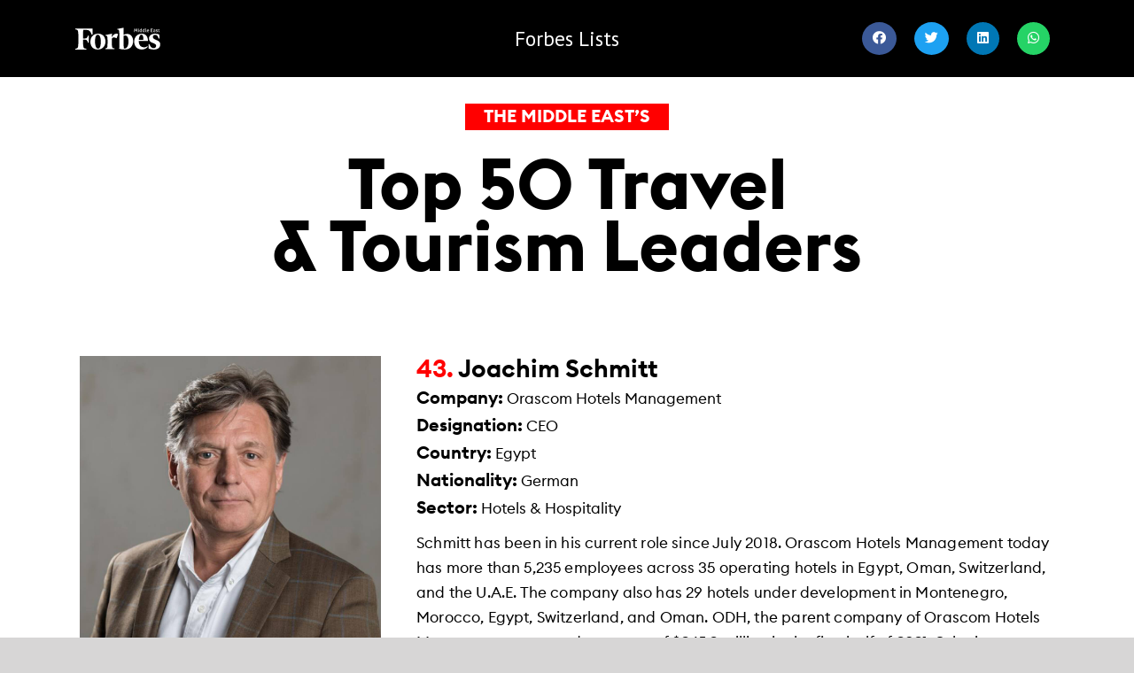

--- FILE ---
content_type: text/html; charset=UTF-8
request_url: https://www.forbesmiddleeast.com/lists/top-50-travel-leaders-in-the-middle-east/joachim-schmitt/
body_size: 23709
content:
<!DOCTYPE html>
<html class="avada-html-layout-wide avada-html-header-position-top avada-is-100-percent-template" lang="en-US" prefix="og: http://ogp.me/ns# fb: http://ogp.me/ns/fb#">
<head>
	<meta http-equiv="X-UA-Compatible" content="IE=edge" />
	<meta http-equiv="Content-Type" content="text/html; charset=utf-8"/>
	<meta name="viewport" content="width=device-width, initial-scale=1" />
						<style type="text/css" id="cst_font_data">
						@font-face {
	font-family: 'Shnyder';
	font-weight: 700;
	font-display: auto;
	src: url('https://www.forbesmiddleeast.com/lists/wp-content/uploads/2022/01/SchnyderM-Bold-Web.woff2') format('woff2');
}
@font-face {
	font-family: 'Shnyder';
	font-weight: 300;
	font-display: auto;
	src: url('https://www.forbesmiddleeast.com/lists/wp-content/uploads/2022/01/SchnyderM-Light-Web.woff2') format('woff2');
}
@font-face {
	font-family: 'Shnyder';
	font-weight: 400;
	font-display: auto;
	src: url('https://www.forbesmiddleeast.com/lists/wp-content/uploads/2022/01/SchnyderM-Demi-Web.woff2') format('woff2');
}
@font-face {
	font-family: 'Shnyder';
	font-weight: 700;
	font-display: auto;
	src: url('https://www.forbesmiddleeast.com/lists/wp-content/uploads/2022/01/SchnyderM-Bold-Web.woff2') format('woff2');
}
@font-face {
	font-family: 'Shnyder';
	font-weight: 300;
	font-display: auto;
	src: url('https://www.forbesmiddleeast.com/lists/wp-content/uploads/2022/01/SchnyderM-Light-Web.woff2') format('woff2');
}
@font-face {
	font-family: 'Shnyder';
	font-weight: 400;
	font-display: auto;
	src: url('https://www.forbesmiddleeast.com/lists/wp-content/uploads/2022/01/SchnyderM-Demi-Web.woff2') format('woff2');
}
@font-face {
	font-family: 'Euclid';
	font-weight: 400;
	font-display: auto;
	src: url('https://www.forbesmiddleeast.com/lists/wp-content/uploads/2022/01/EuclidCircularB-Regular.ttf') format('truetype');
}
@font-face {
	font-family: 'Euclid';
	font-weight: 700;
	font-display: auto;
	src: url('https://www.forbesmiddleeast.com/lists/wp-content/uploads/2022/01/EuclidCircularB-Bold.ttf') format('truetype');
}
@font-face {
	font-family: 'Euclid';
	font-weight: 600;
	font-display: auto;
	src: url('https://www.forbesmiddleeast.com/lists/wp-content/uploads/2022/01/EuclidCircularB-Semibold.ttf') format('truetype');
}
@font-face {
	font-family: 'Euclid';
	font-weight: 400;
	font-display: auto;
	src: url('https://www.forbesmiddleeast.com/lists/wp-content/uploads/2022/01/EuclidCircularB-Regular.ttf') format('truetype');
}
@font-face {
	font-family: 'Euclid';
	font-weight: 700;
	font-display: auto;
	src: url('https://www.forbesmiddleeast.com/lists/wp-content/uploads/2022/01/EuclidCircularB-Bold.ttf') format('truetype');
}
@font-face {
	font-family: 'Euclid';
	font-weight: 600;
	font-display: auto;
	src: url('https://www.forbesmiddleeast.com/lists/wp-content/uploads/2022/01/EuclidCircularB-Semibold.ttf') format('truetype');
}					</style>
				<meta name='robots' content='index, follow, max-image-preview:large, max-snippet:-1, max-video-preview:-1' />

	<!-- This site is optimized with the Yoast SEO Premium plugin v23.9 (Yoast SEO v23.9) - https://yoast.com/wordpress/plugins/seo/ -->
	<title>Joachim Schmitt - Top 50 Travel Leaders In The Middle East- Forbes Lists</title>
	<meta name="description" content="Schmitt has been in his current role since July 2018. Orascom Hotels Management today has more than 5,235 employees across 35 operating hotels in Egypt, Oman, Switzerland, and the U.A.E. The company also has 29 hotels under development in Montenegro, Morocco, Egypt, Switzerland, and Oman. ODH, the parent company of Orascom Hotels Management reported revenues of $245.2 million in the first half of 2021. Schmitt previously worked with Kempinski, the Intercontinental, Oberoi, and Four Seasons." />
	<link rel="canonical" href="https://www.forbesmiddleeast.com/lists/top-50-travel-leaders-in-the-middle-east/joachim-schmitt/" />
	<meta property="og:locale" content="en_US" />
	<meta property="og:type" content="article" />
	<meta property="og:title" content="Joachim Schmitt" />
	<meta property="og:description" content="Schmitt has been in his current role since July 2018. Orascom Hotels Management today has more than 5,235 employees across 35 operating hotels in Egypt, Oman, Switzerland, and the U.A.E. The company also has 29 hotels under development in Montenegro, Morocco, Egypt, Switzerland, and Oman. ODH, the parent company of Orascom Hotels Management reported revenues of $245.2 million in the first half of 2021. Schmitt previously worked with Kempinski, the Intercontinental, Oberoi, and Four Seasons." />
	<meta property="og:url" content="https://www.forbesmiddleeast.com/lists/top-50-travel-leaders-in-the-middle-east/joachim-schmitt/" />
	<meta property="og:site_name" content="Forbes Lists" />
	<meta property="og:image" content="https://forbesme-prestaging-media.s3.us-east-2.amazonaws.com/lists/uploads/2022/03/01080551/43-Joachim-Schmitt.jpg" />
	<meta property="og:image:width" content="1200" />
	<meta property="og:image:height" content="1200" />
	<meta property="og:image:type" content="image/jpeg" />
	<meta name="twitter:card" content="summary_large_image" />
	<meta name="twitter:label1" content="Est. reading time" />
	<meta name="twitter:data1" content="10 minutes" />
	<script type="application/ld+json" class="yoast-schema-graph">{"@context":"https://schema.org","@graph":[{"@type":"WebPage","@id":"https://www.forbesmiddleeast.com/lists/top-50-travel-leaders-in-the-middle-east/joachim-schmitt/","url":"https://www.forbesmiddleeast.com/lists/top-50-travel-leaders-in-the-middle-east/joachim-schmitt/","name":"Joachim Schmitt - Top 50 Travel Leaders In The Middle East- Forbes Lists","isPartOf":{"@id":"https://www.forbesmiddleeast.com/lists/#website"},"primaryImageOfPage":{"@id":"https://www.forbesmiddleeast.com/lists/top-50-travel-leaders-in-the-middle-east/joachim-schmitt/#primaryimage"},"image":{"@id":"https://www.forbesmiddleeast.com/lists/top-50-travel-leaders-in-the-middle-east/joachim-schmitt/#primaryimage"},"thumbnailUrl":"https://forbesme-prestaging-media.s3.us-east-2.amazonaws.com/lists/uploads/2022/03/01080551/43-Joachim-Schmitt.jpg","datePublished":"2022-03-04T05:37:16+00:00","dateModified":"2022-03-04T05:37:16+00:00","description":"Schmitt has been in his current role since July 2018. Orascom Hotels Management today has more than 5,235 employees across 35 operating hotels in Egypt, Oman, Switzerland, and the U.A.E. The company also has 29 hotels under development in Montenegro, Morocco, Egypt, Switzerland, and Oman. ODH, the parent company of Orascom Hotels Management reported revenues of $245.2 million in the first half of 2021. Schmitt previously worked with Kempinski, the Intercontinental, Oberoi, and Four Seasons.","breadcrumb":{"@id":"https://www.forbesmiddleeast.com/lists/top-50-travel-leaders-in-the-middle-east/joachim-schmitt/#breadcrumb"},"inLanguage":"en-US","potentialAction":[{"@type":"ReadAction","target":["https://www.forbesmiddleeast.com/lists/top-50-travel-leaders-in-the-middle-east/joachim-schmitt/"]}]},{"@type":"ImageObject","inLanguage":"en-US","@id":"https://www.forbesmiddleeast.com/lists/top-50-travel-leaders-in-the-middle-east/joachim-schmitt/#primaryimage","url":"https://forbesme-prestaging-media.s3.us-east-2.amazonaws.com/lists/uploads/2022/03/01080551/43-Joachim-Schmitt.jpg","contentUrl":"https://forbesme-prestaging-media.s3.us-east-2.amazonaws.com/lists/uploads/2022/03/01080551/43-Joachim-Schmitt.jpg","width":1200,"height":1200,"caption":"Joachim Schmitt"},{"@type":"BreadcrumbList","@id":"https://www.forbesmiddleeast.com/lists/top-50-travel-leaders-in-the-middle-east/joachim-schmitt/#breadcrumb","itemListElement":[{"@type":"ListItem","position":1,"name":"Home","item":"https://www.forbesmiddleeast.com/lists/"},{"@type":"ListItem","position":2,"name":"Top 50 Travel &#038; Tourism Leaders","item":"https://www.forbesmiddleeast.com/lists/top-50-travel-leaders-in-the-middle-east/"},{"@type":"ListItem","position":3,"name":"Joachim Schmitt"}]},{"@type":"WebSite","@id":"https://www.forbesmiddleeast.com/lists/#website","url":"https://www.forbesmiddleeast.com/lists/","name":"Forbes Lists","description":"Forbes Middle East","potentialAction":[{"@type":"SearchAction","target":{"@type":"EntryPoint","urlTemplate":"https://www.forbesmiddleeast.com/lists/?s={search_term_string}"},"query-input":{"@type":"PropertyValueSpecification","valueRequired":true,"valueName":"search_term_string"}}],"inLanguage":"en-US"}]}</script>
	<!-- / Yoast SEO Premium plugin. -->


<link rel="alternate" type="application/rss+xml" title="Forbes Lists &raquo; Feed" href="https://www.forbesmiddleeast.com/lists/feed/" />
<link rel="alternate" type="application/rss+xml" title="Forbes Lists &raquo; Comments Feed" href="https://www.forbesmiddleeast.com/lists/comments/feed/" />
					<link rel="shortcut icon" href="https://www.forbesmiddleeast.com/lists/wp-content/uploads/2020/12/favicon.png" type="image/x-icon" />
		
					<!-- For iPhone -->
			<link rel="apple-touch-icon" href="https://www.forbesmiddleeast.com/lists/wp-content/uploads/2020/12/favicon.png">
		
					<!-- For iPhone Retina display -->
			<link rel="apple-touch-icon" sizes="180x180" href="https://www.forbesmiddleeast.com/lists/wp-content/uploads/2020/12/favicon.png">
		
					<!-- For iPad -->
			<link rel="apple-touch-icon" sizes="152x152" href="https://www.forbesmiddleeast.com/lists/wp-content/uploads/2020/12/favicon.png">
		
					<!-- For iPad Retina display -->
			<link rel="apple-touch-icon" sizes="167x167" href="https://www.forbesmiddleeast.com/lists/wp-content/uploads/2020/12/favicon.png">
		
		<link rel="alternate" title="oEmbed (JSON)" type="application/json+oembed" href="https://www.forbesmiddleeast.com/lists/wp-json/oembed/1.0/embed?url=https%3A%2F%2Fwww.forbesmiddleeast.com%2Flists%2Ftop-50-travel-leaders-in-the-middle-east%2Fjoachim-schmitt%2F" />
<link rel="alternate" title="oEmbed (XML)" type="text/xml+oembed" href="https://www.forbesmiddleeast.com/lists/wp-json/oembed/1.0/embed?url=https%3A%2F%2Fwww.forbesmiddleeast.com%2Flists%2Ftop-50-travel-leaders-in-the-middle-east%2Fjoachim-schmitt%2F&#038;format=xml" />

		<meta property="og:title" content="Joachim Schmitt"/>
		<meta property="og:type" content="article"/>
		<meta property="og:url" content="https://www.forbesmiddleeast.com/lists/top-50-travel-leaders-in-the-middle-east/joachim-schmitt/"/>
		<meta property="og:site_name" content="Forbes Lists"/>
		<meta property="og:description" content="43. Joachim Schmitt 
Company: Orascom Hotels Management 
Designation: CEO 
Country: Egypt 
Nationality: German 
Sector: Hotels &amp; Hospitality 


Schmitt has been in his current role"/>

									<meta property="og:image" content="https://forbesme-prestaging-media.s3.us-east-2.amazonaws.com/lists/uploads/2022/03/01080551/43-Joachim-Schmitt.jpg"/>
									<!-- This site uses the Google Analytics by MonsterInsights plugin v8.19 - Using Analytics tracking - https://www.monsterinsights.com/ -->
		<!-- Note: MonsterInsights is not currently configured on this site. The site owner needs to authenticate with Google Analytics in the MonsterInsights settings panel. -->
					<!-- No tracking code set -->
				<!-- / Google Analytics by MonsterInsights -->
		<!-- www.forbesmiddleeast.com is managing ads with Advanced Ads 2.0.9 – https://wpadvancedads.com/ --><script id="forbe-ready" type="c21a54418f40bbc4c3919fbb-text/javascript">
			/**
 * Wait for the page to be ready before firing JS.
 *
 * @param {function} callback - A callable function to be executed.
 * @param {string} [requestedState=complete] - document.readyState to wait for. Defaults to 'complete', can be 'interactive'.
 */
window.advanced_ads_ready = function ( callback, requestedState ) {
	requestedState = requestedState || 'complete';
	var checkState = function ( state ) {
		return requestedState === 'interactive' ? state !== 'loading' : state === 'complete';
	};

	// If we have reached the correct state, fire the callback.
	if ( checkState( document.readyState ) ) {
		callback();
		return;
	}
	// We are not yet in the correct state, attach an event handler, only fire once if the requested state is 'interactive'.
	document.addEventListener( 'readystatechange', function ( event ) {
		if ( checkState( event.target.readyState ) ) {
			callback();
		}
	}, {once: requestedState === 'interactive'} );
};

window.advanced_ads_ready_queue = window.advanced_ads_ready_queue || [];
		</script>
		<style id='wp-img-auto-sizes-contain-inline-css' type='text/css'>
img:is([sizes=auto i],[sizes^="auto," i]){contain-intrinsic-size:3000px 1500px}
/*# sourceURL=wp-img-auto-sizes-contain-inline-css */
</style>
<link rel='stylesheet' id='layerslider-css' href='https://www.forbesmiddleeast.com/lists/wp-content/plugins/LayerSlider/assets/static/layerslider/css/layerslider.css?ver=7.9.6' type='text/css' media='all' />
<style id='wp-emoji-styles-inline-css' type='text/css'>

	img.wp-smiley, img.emoji {
		display: inline !important;
		border: none !important;
		box-shadow: none !important;
		height: 1em !important;
		width: 1em !important;
		margin: 0 0.07em !important;
		vertical-align: -0.1em !important;
		background: none !important;
		padding: 0 !important;
	}
/*# sourceURL=wp-emoji-styles-inline-css */
</style>
<style id='classic-theme-styles-inline-css' type='text/css'>
/**
 * These rules are needed for backwards compatibility.
 * They should match the button element rules in the base theme.json file.
 */
.wp-block-button__link {
	color: #ffffff;
	background-color: #32373c;
	border-radius: 9999px; /* 100% causes an oval, but any explicit but really high value retains the pill shape. */

	/* This needs a low specificity so it won't override the rules from the button element if defined in theme.json. */
	box-shadow: none;
	text-decoration: none;

	/* The extra 2px are added to size solids the same as the outline versions.*/
	padding: calc(0.667em + 2px) calc(1.333em + 2px);

	font-size: 1.125em;
}

.wp-block-file__button {
	background: #32373c;
	color: #ffffff;
	text-decoration: none;
}

/*# sourceURL=/wp-includes/css/classic-themes.css */
</style>
<link rel='stylesheet' id='avada-stylesheet-css' href='https://www.forbesmiddleeast.com/lists/wp-content/themes/Avada/assets/css/style.min.css?ver=7.1.2' type='text/css' media='all' />
<link rel='stylesheet' id='child-style-css' href='https://www.forbesmiddleeast.com/lists/wp-content/themes/Avada-Child-Theme/style.css?ver=6.9' type='text/css' media='all' />
<link rel='stylesheet' id='fusion-dynamic-css-css' href='https://www.forbesmiddleeast.com/lists/wp-content/uploads/fusion-styles/3cefb697f7b107ebfea108c4e6b894e6.min.css?ver=3.1.2' type='text/css' media='all' />
<!--n2css--><script type="c21a54418f40bbc4c3919fbb-text/javascript" src="https://www.forbesmiddleeast.com/lists/wp-includes/js/jquery/jquery.js?ver=3.7.1" id="jquery-core-js"></script>
<script type="c21a54418f40bbc4c3919fbb-text/javascript" src="https://www.forbesmiddleeast.com/lists/wp-includes/js/jquery/jquery-migrate.js?ver=3.4.1" id="jquery-migrate-js"></script>
<script type="c21a54418f40bbc4c3919fbb-text/javascript" id="layerslider-utils-js-extra">
/* <![CDATA[ */
var LS_Meta = {"v":"7.9.6","fixGSAP":"1"};
//# sourceURL=layerslider-utils-js-extra
/* ]]> */
</script>
<script type="c21a54418f40bbc4c3919fbb-text/javascript" src="https://www.forbesmiddleeast.com/lists/wp-content/plugins/LayerSlider/assets/static/layerslider/js/layerslider.utils.js?ver=7.9.6" id="layerslider-utils-js"></script>
<script type="c21a54418f40bbc4c3919fbb-text/javascript" src="https://www.forbesmiddleeast.com/lists/wp-content/plugins/LayerSlider/assets/static/layerslider/js/layerslider.kreaturamedia.jquery.js?ver=7.9.6" id="layerslider-js"></script>
<script type="c21a54418f40bbc4c3919fbb-text/javascript" src="https://www.forbesmiddleeast.com/lists/wp-content/plugins/LayerSlider/assets/static/layerslider/js/layerslider.transitions.js?ver=7.9.6" id="layerslider-transitions-js"></script>
<meta name="generator" content="Powered by LayerSlider 7.9.6 - Build Heros, Sliders, and Popups. Create Animations and Beautiful, Rich Web Content as Easy as Never Before on WordPress." />
<!-- LayerSlider updates and docs at: https://layerslider.com -->
<link rel="https://api.w.org/" href="https://www.forbesmiddleeast.com/lists/wp-json/" /><link rel="alternate" title="JSON" type="application/json" href="https://www.forbesmiddleeast.com/lists/wp-json/wp/v2/pages/11669" /><link rel="EditURI" type="application/rsd+xml" title="RSD" href="https://www.forbesmiddleeast.com/lists/xmlrpc.php?rsd" />
<meta name="generator" content="WordPress 6.9" />
<link rel='shortlink' href='https://www.forbesmiddleeast.com/lists/?p=11669' />
<script src="https://unpkg.com/swiper@7/swiper-bundle.min.js" type="c21a54418f40bbc4c3919fbb-text/javascript"></script>

<!-- Google Tag Manager --><script type="c21a54418f40bbc4c3919fbb-text/javascript">(function(w,d,s,l,i){w[l]=w[l]||[];w[l].push({'gtm.start':new Date().getTime(),event:'gtm.js'});var f=d.getElementsByTagName(s)[0],j=d.createElement(s),dl=l!='dataLayer'?'&l='+l:'';j.async=true;j.src='https://www.googletagmanager.com/gtm.js?id='+i+dl;f.parentNode.insertBefore(j,f);})(window,document,'script','dataLayer','GTM-NQSWVMP');</script><!-- End Google Tag Manager -->
<!-- linkedin Pixel starts -->
<script type="c21a54418f40bbc4c3919fbb-text/javascript">
_linkedin_partner_id = "8637721";
window._linkedin_data_partner_ids = window._linkedin_data_partner_ids || [];
window._linkedin_data_partner_ids.push(_linkedin_partner_id);
</script><script type="c21a54418f40bbc4c3919fbb-text/javascript">
(function(l) {
if (!l){window.lintrk = function(a,b){window.lintrk.q.push([a,b])};
window.lintrk.q=[]}
var s = document.getElementsByTagName("script")[0];
var b = document.createElement("script");
b.type = "text/javascript";b.async = true;
b.src = "https://snap.licdn.com/li.lms-analytics/insight.min.js";
s.parentNode.insertBefore(b, s);})(window.lintrk);
</script>
<noscript>
<img height="1" width="1" style="display:none;" alt="" src="https://px.ads.linkedin.com/collect/?pid=8637721&fmt=gif" />
</noscript>
<!-- linkedin Pixel ends -->
		<link rel="manifest" href="https://www.forbesmiddleeast.com/lists/wp-json/wp/v2/web-app-manifest">
		<meta name="theme-color" content="#fff">
						<meta name="apple-mobile-web-app-capable" content="yes">
				<meta name="mobile-web-app-capable" content="yes">

				
				<meta name="apple-mobile-web-app-title" content="Forbes Lists">
		<meta name="application-name" content="Forbes Lists">
		<style type="text/css" id="css-fb-visibility">@media screen and (max-width: 640px){body:not(.fusion-builder-ui-wireframe) .fusion-no-small-visibility{display:none !important;}body:not(.fusion-builder-ui-wireframe) .sm-text-align-center{text-align:center !important;}body:not(.fusion-builder-ui-wireframe) .sm-text-align-left{text-align:left !important;}body:not(.fusion-builder-ui-wireframe) .sm-text-align-right{text-align:right !important;}body:not(.fusion-builder-ui-wireframe) .fusion-absolute-position-small{position:absolute;top:auto;width:100%;}}@media screen and (min-width: 641px) and (max-width: 1024px){body:not(.fusion-builder-ui-wireframe) .fusion-no-medium-visibility{display:none !important;}body:not(.fusion-builder-ui-wireframe) .md-text-align-center{text-align:center !important;}body:not(.fusion-builder-ui-wireframe) .md-text-align-left{text-align:left !important;}body:not(.fusion-builder-ui-wireframe) .md-text-align-right{text-align:right !important;}body:not(.fusion-builder-ui-wireframe) .fusion-absolute-position-medium{position:absolute;top:auto;width:100%;}}@media screen and (min-width: 1025px){body:not(.fusion-builder-ui-wireframe) .fusion-no-large-visibility{display:none !important;}body:not(.fusion-builder-ui-wireframe) .lg-text-align-center{text-align:center !important;}body:not(.fusion-builder-ui-wireframe) .lg-text-align-left{text-align:left !important;}body:not(.fusion-builder-ui-wireframe) .lg-text-align-right{text-align:right !important;}body:not(.fusion-builder-ui-wireframe) .fusion-absolute-position-large{position:absolute;top:auto;width:100%;}}</style><style type="text/css">.recentcomments a{display:inline !important;padding:0 !important;margin:0 !important;}</style><meta name="generator" content="Powered by Slider Revolution 6.6.19 - responsive, Mobile-Friendly Slider Plugin for WordPress with comfortable drag and drop interface." />
<script type="c21a54418f40bbc4c3919fbb-text/javascript">function setREVStartSize(e){
			//window.requestAnimationFrame(function() {
				window.RSIW = window.RSIW===undefined ? window.innerWidth : window.RSIW;
				window.RSIH = window.RSIH===undefined ? window.innerHeight : window.RSIH;
				try {
					var pw = document.getElementById(e.c).parentNode.offsetWidth,
						newh;
					pw = pw===0 || isNaN(pw) || (e.l=="fullwidth" || e.layout=="fullwidth") ? window.RSIW : pw;
					e.tabw = e.tabw===undefined ? 0 : parseInt(e.tabw);
					e.thumbw = e.thumbw===undefined ? 0 : parseInt(e.thumbw);
					e.tabh = e.tabh===undefined ? 0 : parseInt(e.tabh);
					e.thumbh = e.thumbh===undefined ? 0 : parseInt(e.thumbh);
					e.tabhide = e.tabhide===undefined ? 0 : parseInt(e.tabhide);
					e.thumbhide = e.thumbhide===undefined ? 0 : parseInt(e.thumbhide);
					e.mh = e.mh===undefined || e.mh=="" || e.mh==="auto" ? 0 : parseInt(e.mh,0);
					if(e.layout==="fullscreen" || e.l==="fullscreen")
						newh = Math.max(e.mh,window.RSIH);
					else{
						e.gw = Array.isArray(e.gw) ? e.gw : [e.gw];
						for (var i in e.rl) if (e.gw[i]===undefined || e.gw[i]===0) e.gw[i] = e.gw[i-1];
						e.gh = e.el===undefined || e.el==="" || (Array.isArray(e.el) && e.el.length==0)? e.gh : e.el;
						e.gh = Array.isArray(e.gh) ? e.gh : [e.gh];
						for (var i in e.rl) if (e.gh[i]===undefined || e.gh[i]===0) e.gh[i] = e.gh[i-1];
											
						var nl = new Array(e.rl.length),
							ix = 0,
							sl;
						e.tabw = e.tabhide>=pw ? 0 : e.tabw;
						e.thumbw = e.thumbhide>=pw ? 0 : e.thumbw;
						e.tabh = e.tabhide>=pw ? 0 : e.tabh;
						e.thumbh = e.thumbhide>=pw ? 0 : e.thumbh;
						for (var i in e.rl) nl[i] = e.rl[i]<window.RSIW ? 0 : e.rl[i];
						sl = nl[0];
						for (var i in nl) if (sl>nl[i] && nl[i]>0) { sl = nl[i]; ix=i;}
						var m = pw>(e.gw[ix]+e.tabw+e.thumbw) ? 1 : (pw-(e.tabw+e.thumbw)) / (e.gw[ix]);
						newh =  (e.gh[ix] * m) + (e.tabh + e.thumbh);
					}
					var el = document.getElementById(e.c);
					if (el!==null && el) el.style.height = newh+"px";
					el = document.getElementById(e.c+"_wrapper");
					if (el!==null && el) {
						el.style.height = newh+"px";
						el.style.display = "block";
					}
				} catch(e){
					console.log("Failure at Presize of Slider:" + e)
				}
			//});
		  };</script>
		<script type="c21a54418f40bbc4c3919fbb-text/javascript">
			var doc = document.documentElement;
			doc.setAttribute( 'data-useragent', navigator.userAgent );
		</script>
		<style type="text/css" id="fusion-builder-page-css">.link-color{
    color:white;
}

.link-color:hover{
    color:white !important;
}

.rank_heading strong{
font-size: 20px;
line-height:30px;
}
.max-width-1140 .fusion-builder-row{
max-width: 1140px !important;
}
.list_image img {
    width: 100%;
}

.nav_link {
    white-space: normal !important;
    font-family:'Euclid' !important;

}

.rank_heading{
    font-family:"Euclid" !important;
color:black !important;
}

.title-heading-left .parent_link{
  font-family:"Euclid" !important;
  font-weight:bold !important;
color:black !important;
}
 .title-heading-left ._22Ymv{
   font-family:"Euclid" !important;
   font-weight:bold !important;
   color:black !important;
}

#main .post-content .fusion-fullwidth{
background-color:#fff !important;
}
._22Ymv{
   font-family:"Euclid" !important;
   color:black !important;
   margin-top:10px;
}


.color-body{
    font-family: "Euclid" !important;
    font-size: 20px !important;
    line-height:30px !important;
    color:black !important;
    margin:0px !important;

}


.color-body strong{
   font-weight: 600 !important;
color:black !important;
}
.custom_rank{
  color:#ff0000;
}
.total-funding strong{
font-size:28px !important;

}

.custom-spk-value{
font-family: "Euclid" !important;
    font-size: 17px !important
}</style>
	<style id='global-styles-inline-css' type='text/css'>
:root{--wp--preset--aspect-ratio--square: 1;--wp--preset--aspect-ratio--4-3: 4/3;--wp--preset--aspect-ratio--3-4: 3/4;--wp--preset--aspect-ratio--3-2: 3/2;--wp--preset--aspect-ratio--2-3: 2/3;--wp--preset--aspect-ratio--16-9: 16/9;--wp--preset--aspect-ratio--9-16: 9/16;--wp--preset--color--black: #000000;--wp--preset--color--cyan-bluish-gray: #abb8c3;--wp--preset--color--white: #ffffff;--wp--preset--color--pale-pink: #f78da7;--wp--preset--color--vivid-red: #cf2e2e;--wp--preset--color--luminous-vivid-orange: #ff6900;--wp--preset--color--luminous-vivid-amber: #fcb900;--wp--preset--color--light-green-cyan: #7bdcb5;--wp--preset--color--vivid-green-cyan: #00d084;--wp--preset--color--pale-cyan-blue: #8ed1fc;--wp--preset--color--vivid-cyan-blue: #0693e3;--wp--preset--color--vivid-purple: #9b51e0;--wp--preset--gradient--vivid-cyan-blue-to-vivid-purple: linear-gradient(135deg,rgb(6,147,227) 0%,rgb(155,81,224) 100%);--wp--preset--gradient--light-green-cyan-to-vivid-green-cyan: linear-gradient(135deg,rgb(122,220,180) 0%,rgb(0,208,130) 100%);--wp--preset--gradient--luminous-vivid-amber-to-luminous-vivid-orange: linear-gradient(135deg,rgb(252,185,0) 0%,rgb(255,105,0) 100%);--wp--preset--gradient--luminous-vivid-orange-to-vivid-red: linear-gradient(135deg,rgb(255,105,0) 0%,rgb(207,46,46) 100%);--wp--preset--gradient--very-light-gray-to-cyan-bluish-gray: linear-gradient(135deg,rgb(238,238,238) 0%,rgb(169,184,195) 100%);--wp--preset--gradient--cool-to-warm-spectrum: linear-gradient(135deg,rgb(74,234,220) 0%,rgb(151,120,209) 20%,rgb(207,42,186) 40%,rgb(238,44,130) 60%,rgb(251,105,98) 80%,rgb(254,248,76) 100%);--wp--preset--gradient--blush-light-purple: linear-gradient(135deg,rgb(255,206,236) 0%,rgb(152,150,240) 100%);--wp--preset--gradient--blush-bordeaux: linear-gradient(135deg,rgb(254,205,165) 0%,rgb(254,45,45) 50%,rgb(107,0,62) 100%);--wp--preset--gradient--luminous-dusk: linear-gradient(135deg,rgb(255,203,112) 0%,rgb(199,81,192) 50%,rgb(65,88,208) 100%);--wp--preset--gradient--pale-ocean: linear-gradient(135deg,rgb(255,245,203) 0%,rgb(182,227,212) 50%,rgb(51,167,181) 100%);--wp--preset--gradient--electric-grass: linear-gradient(135deg,rgb(202,248,128) 0%,rgb(113,206,126) 100%);--wp--preset--gradient--midnight: linear-gradient(135deg,rgb(2,3,129) 0%,rgb(40,116,252) 100%);--wp--preset--font-size--small: 9.75px;--wp--preset--font-size--medium: 20px;--wp--preset--font-size--large: 19.5px;--wp--preset--font-size--x-large: 42px;--wp--preset--font-size--normal: 13px;--wp--preset--font-size--xlarge: 26px;--wp--preset--font-size--huge: 39px;--wp--preset--spacing--20: 0.44rem;--wp--preset--spacing--30: 0.67rem;--wp--preset--spacing--40: 1rem;--wp--preset--spacing--50: 1.5rem;--wp--preset--spacing--60: 2.25rem;--wp--preset--spacing--70: 3.38rem;--wp--preset--spacing--80: 5.06rem;--wp--preset--shadow--natural: 6px 6px 9px rgba(0, 0, 0, 0.2);--wp--preset--shadow--deep: 12px 12px 50px rgba(0, 0, 0, 0.4);--wp--preset--shadow--sharp: 6px 6px 0px rgba(0, 0, 0, 0.2);--wp--preset--shadow--outlined: 6px 6px 0px -3px rgb(255, 255, 255), 6px 6px rgb(0, 0, 0);--wp--preset--shadow--crisp: 6px 6px 0px rgb(0, 0, 0);}:where(.is-layout-flex){gap: 0.5em;}:where(.is-layout-grid){gap: 0.5em;}body .is-layout-flex{display: flex;}.is-layout-flex{flex-wrap: wrap;align-items: center;}.is-layout-flex > :is(*, div){margin: 0;}body .is-layout-grid{display: grid;}.is-layout-grid > :is(*, div){margin: 0;}:where(.wp-block-columns.is-layout-flex){gap: 2em;}:where(.wp-block-columns.is-layout-grid){gap: 2em;}:where(.wp-block-post-template.is-layout-flex){gap: 1.25em;}:where(.wp-block-post-template.is-layout-grid){gap: 1.25em;}.has-black-color{color: var(--wp--preset--color--black) !important;}.has-cyan-bluish-gray-color{color: var(--wp--preset--color--cyan-bluish-gray) !important;}.has-white-color{color: var(--wp--preset--color--white) !important;}.has-pale-pink-color{color: var(--wp--preset--color--pale-pink) !important;}.has-vivid-red-color{color: var(--wp--preset--color--vivid-red) !important;}.has-luminous-vivid-orange-color{color: var(--wp--preset--color--luminous-vivid-orange) !important;}.has-luminous-vivid-amber-color{color: var(--wp--preset--color--luminous-vivid-amber) !important;}.has-light-green-cyan-color{color: var(--wp--preset--color--light-green-cyan) !important;}.has-vivid-green-cyan-color{color: var(--wp--preset--color--vivid-green-cyan) !important;}.has-pale-cyan-blue-color{color: var(--wp--preset--color--pale-cyan-blue) !important;}.has-vivid-cyan-blue-color{color: var(--wp--preset--color--vivid-cyan-blue) !important;}.has-vivid-purple-color{color: var(--wp--preset--color--vivid-purple) !important;}.has-black-background-color{background-color: var(--wp--preset--color--black) !important;}.has-cyan-bluish-gray-background-color{background-color: var(--wp--preset--color--cyan-bluish-gray) !important;}.has-white-background-color{background-color: var(--wp--preset--color--white) !important;}.has-pale-pink-background-color{background-color: var(--wp--preset--color--pale-pink) !important;}.has-vivid-red-background-color{background-color: var(--wp--preset--color--vivid-red) !important;}.has-luminous-vivid-orange-background-color{background-color: var(--wp--preset--color--luminous-vivid-orange) !important;}.has-luminous-vivid-amber-background-color{background-color: var(--wp--preset--color--luminous-vivid-amber) !important;}.has-light-green-cyan-background-color{background-color: var(--wp--preset--color--light-green-cyan) !important;}.has-vivid-green-cyan-background-color{background-color: var(--wp--preset--color--vivid-green-cyan) !important;}.has-pale-cyan-blue-background-color{background-color: var(--wp--preset--color--pale-cyan-blue) !important;}.has-vivid-cyan-blue-background-color{background-color: var(--wp--preset--color--vivid-cyan-blue) !important;}.has-vivid-purple-background-color{background-color: var(--wp--preset--color--vivid-purple) !important;}.has-black-border-color{border-color: var(--wp--preset--color--black) !important;}.has-cyan-bluish-gray-border-color{border-color: var(--wp--preset--color--cyan-bluish-gray) !important;}.has-white-border-color{border-color: var(--wp--preset--color--white) !important;}.has-pale-pink-border-color{border-color: var(--wp--preset--color--pale-pink) !important;}.has-vivid-red-border-color{border-color: var(--wp--preset--color--vivid-red) !important;}.has-luminous-vivid-orange-border-color{border-color: var(--wp--preset--color--luminous-vivid-orange) !important;}.has-luminous-vivid-amber-border-color{border-color: var(--wp--preset--color--luminous-vivid-amber) !important;}.has-light-green-cyan-border-color{border-color: var(--wp--preset--color--light-green-cyan) !important;}.has-vivid-green-cyan-border-color{border-color: var(--wp--preset--color--vivid-green-cyan) !important;}.has-pale-cyan-blue-border-color{border-color: var(--wp--preset--color--pale-cyan-blue) !important;}.has-vivid-cyan-blue-border-color{border-color: var(--wp--preset--color--vivid-cyan-blue) !important;}.has-vivid-purple-border-color{border-color: var(--wp--preset--color--vivid-purple) !important;}.has-vivid-cyan-blue-to-vivid-purple-gradient-background{background: var(--wp--preset--gradient--vivid-cyan-blue-to-vivid-purple) !important;}.has-light-green-cyan-to-vivid-green-cyan-gradient-background{background: var(--wp--preset--gradient--light-green-cyan-to-vivid-green-cyan) !important;}.has-luminous-vivid-amber-to-luminous-vivid-orange-gradient-background{background: var(--wp--preset--gradient--luminous-vivid-amber-to-luminous-vivid-orange) !important;}.has-luminous-vivid-orange-to-vivid-red-gradient-background{background: var(--wp--preset--gradient--luminous-vivid-orange-to-vivid-red) !important;}.has-very-light-gray-to-cyan-bluish-gray-gradient-background{background: var(--wp--preset--gradient--very-light-gray-to-cyan-bluish-gray) !important;}.has-cool-to-warm-spectrum-gradient-background{background: var(--wp--preset--gradient--cool-to-warm-spectrum) !important;}.has-blush-light-purple-gradient-background{background: var(--wp--preset--gradient--blush-light-purple) !important;}.has-blush-bordeaux-gradient-background{background: var(--wp--preset--gradient--blush-bordeaux) !important;}.has-luminous-dusk-gradient-background{background: var(--wp--preset--gradient--luminous-dusk) !important;}.has-pale-ocean-gradient-background{background: var(--wp--preset--gradient--pale-ocean) !important;}.has-electric-grass-gradient-background{background: var(--wp--preset--gradient--electric-grass) !important;}.has-midnight-gradient-background{background: var(--wp--preset--gradient--midnight) !important;}.has-small-font-size{font-size: var(--wp--preset--font-size--small) !important;}.has-medium-font-size{font-size: var(--wp--preset--font-size--medium) !important;}.has-large-font-size{font-size: var(--wp--preset--font-size--large) !important;}.has-x-large-font-size{font-size: var(--wp--preset--font-size--x-large) !important;}
/*# sourceURL=global-styles-inline-css */
</style>
<style id='core-block-supports-inline-css' type='text/css'>
/**
 * Core styles: block-supports
 */

/*# sourceURL=core-block-supports-inline-css */
</style>
<style id='wp-block-library-inline-css' type='text/css'>
:root{
  --wp-block-synced-color:#7a00df;
  --wp-block-synced-color--rgb:122, 0, 223;
  --wp-bound-block-color:var(--wp-block-synced-color);
  --wp-editor-canvas-background:#ddd;
  --wp-admin-theme-color:#007cba;
  --wp-admin-theme-color--rgb:0, 124, 186;
  --wp-admin-theme-color-darker-10:#006ba1;
  --wp-admin-theme-color-darker-10--rgb:0, 107, 160.5;
  --wp-admin-theme-color-darker-20:#005a87;
  --wp-admin-theme-color-darker-20--rgb:0, 90, 135;
  --wp-admin-border-width-focus:2px;
}
@media (min-resolution:192dpi){
  :root{
    --wp-admin-border-width-focus:1.5px;
  }
}
.wp-element-button{
  cursor:pointer;
}

:root .has-very-light-gray-background-color{
  background-color:#eee;
}
:root .has-very-dark-gray-background-color{
  background-color:#313131;
}
:root .has-very-light-gray-color{
  color:#eee;
}
:root .has-very-dark-gray-color{
  color:#313131;
}
:root .has-vivid-green-cyan-to-vivid-cyan-blue-gradient-background{
  background:linear-gradient(135deg, #00d084, #0693e3);
}
:root .has-purple-crush-gradient-background{
  background:linear-gradient(135deg, #34e2e4, #4721fb 50%, #ab1dfe);
}
:root .has-hazy-dawn-gradient-background{
  background:linear-gradient(135deg, #faaca8, #dad0ec);
}
:root .has-subdued-olive-gradient-background{
  background:linear-gradient(135deg, #fafae1, #67a671);
}
:root .has-atomic-cream-gradient-background{
  background:linear-gradient(135deg, #fdd79a, #004a59);
}
:root .has-nightshade-gradient-background{
  background:linear-gradient(135deg, #330968, #31cdcf);
}
:root .has-midnight-gradient-background{
  background:linear-gradient(135deg, #020381, #2874fc);
}
:root{
  --wp--preset--font-size--normal:16px;
  --wp--preset--font-size--huge:42px;
}

.has-regular-font-size{
  font-size:1em;
}

.has-larger-font-size{
  font-size:2.625em;
}

.has-normal-font-size{
  font-size:var(--wp--preset--font-size--normal);
}

.has-huge-font-size{
  font-size:var(--wp--preset--font-size--huge);
}

.has-text-align-center{
  text-align:center;
}

.has-text-align-left{
  text-align:left;
}

.has-text-align-right{
  text-align:right;
}

.has-fit-text{
  white-space:nowrap !important;
}

#end-resizable-editor-section{
  display:none;
}

.aligncenter{
  clear:both;
}

.items-justified-left{
  justify-content:flex-start;
}

.items-justified-center{
  justify-content:center;
}

.items-justified-right{
  justify-content:flex-end;
}

.items-justified-space-between{
  justify-content:space-between;
}

.screen-reader-text{
  border:0;
  clip-path:inset(50%);
  height:1px;
  margin:-1px;
  overflow:hidden;
  padding:0;
  position:absolute;
  width:1px;
  word-wrap:normal !important;
}

.screen-reader-text:focus{
  background-color:#ddd;
  clip-path:none;
  color:#444;
  display:block;
  font-size:1em;
  height:auto;
  left:5px;
  line-height:normal;
  padding:15px 23px 14px;
  text-decoration:none;
  top:5px;
  width:auto;
  z-index:100000;
}
html :where(.has-border-color){
  border-style:solid;
}

html :where([style*=border-top-color]){
  border-top-style:solid;
}

html :where([style*=border-right-color]){
  border-right-style:solid;
}

html :where([style*=border-bottom-color]){
  border-bottom-style:solid;
}

html :where([style*=border-left-color]){
  border-left-style:solid;
}

html :where([style*=border-width]){
  border-style:solid;
}

html :where([style*=border-top-width]){
  border-top-style:solid;
}

html :where([style*=border-right-width]){
  border-right-style:solid;
}

html :where([style*=border-bottom-width]){
  border-bottom-style:solid;
}

html :where([style*=border-left-width]){
  border-left-style:solid;
}
html :where(img[class*=wp-image-]){
  height:auto;
  max-width:100%;
}
:where(figure){
  margin:0 0 1em;
}

html :where(.is-position-sticky){
  --wp-admin--admin-bar--position-offset:var(--wp-admin--admin-bar--height, 0px);
}

@media screen and (max-width:600px){
  html :where(.is-position-sticky){
    --wp-admin--admin-bar--position-offset:0px;
  }
}
/*wp_block_styles_on_demand_placeholder:6975011e092fe*/
/*# sourceURL=wp-block-library-inline-css */
</style>
<style id='wp-block-library-theme-inline-css' type='text/css'>
.wp-block-audio :where(figcaption){
  color:#555;
  font-size:13px;
  text-align:center;
}
.is-dark-theme .wp-block-audio :where(figcaption){
  color:#ffffffa6;
}

.wp-block-audio{
  margin:0 0 1em;
}

.wp-block-code{
  border:1px solid #ccc;
  border-radius:4px;
  font-family:Menlo,Consolas,monaco,monospace;
  padding:.8em 1em;
}

.wp-block-embed :where(figcaption){
  color:#555;
  font-size:13px;
  text-align:center;
}
.is-dark-theme .wp-block-embed :where(figcaption){
  color:#ffffffa6;
}

.wp-block-embed{
  margin:0 0 1em;
}

.blocks-gallery-caption{
  color:#555;
  font-size:13px;
  text-align:center;
}
.is-dark-theme .blocks-gallery-caption{
  color:#ffffffa6;
}

:root :where(.wp-block-image figcaption){
  color:#555;
  font-size:13px;
  text-align:center;
}
.is-dark-theme :root :where(.wp-block-image figcaption){
  color:#ffffffa6;
}

.wp-block-image{
  margin:0 0 1em;
}

.wp-block-pullquote{
  border-bottom:4px solid;
  border-top:4px solid;
  color:currentColor;
  margin-bottom:1.75em;
}
.wp-block-pullquote :where(cite),.wp-block-pullquote :where(footer),.wp-block-pullquote__citation{
  color:currentColor;
  font-size:.8125em;
  font-style:normal;
  text-transform:uppercase;
}

.wp-block-quote{
  border-left:.25em solid;
  margin:0 0 1.75em;
  padding-left:1em;
}
.wp-block-quote cite,.wp-block-quote footer{
  color:currentColor;
  font-size:.8125em;
  font-style:normal;
  position:relative;
}
.wp-block-quote:where(.has-text-align-right){
  border-left:none;
  border-right:.25em solid;
  padding-left:0;
  padding-right:1em;
}
.wp-block-quote:where(.has-text-align-center){
  border:none;
  padding-left:0;
}
.wp-block-quote.is-large,.wp-block-quote.is-style-large,.wp-block-quote:where(.is-style-plain){
  border:none;
}

.wp-block-search .wp-block-search__label{
  font-weight:700;
}

.wp-block-search__button{
  border:1px solid #ccc;
  padding:.375em .625em;
}

:where(.wp-block-group.has-background){
  padding:1.25em 2.375em;
}

.wp-block-separator.has-css-opacity{
  opacity:.4;
}

.wp-block-separator{
  border:none;
  border-bottom:2px solid;
  margin-left:auto;
  margin-right:auto;
}
.wp-block-separator.has-alpha-channel-opacity{
  opacity:1;
}
.wp-block-separator:not(.is-style-wide):not(.is-style-dots){
  width:100px;
}
.wp-block-separator.has-background:not(.is-style-dots){
  border-bottom:none;
  height:1px;
}
.wp-block-separator.has-background:not(.is-style-wide):not(.is-style-dots){
  height:2px;
}

.wp-block-table{
  margin:0 0 1em;
}
.wp-block-table td,.wp-block-table th{
  word-break:normal;
}
.wp-block-table :where(figcaption){
  color:#555;
  font-size:13px;
  text-align:center;
}
.is-dark-theme .wp-block-table :where(figcaption){
  color:#ffffffa6;
}

.wp-block-video :where(figcaption){
  color:#555;
  font-size:13px;
  text-align:center;
}
.is-dark-theme .wp-block-video :where(figcaption){
  color:#ffffffa6;
}

.wp-block-video{
  margin:0 0 1em;
}

:root :where(.wp-block-template-part.has-background){
  margin-bottom:0;
  margin-top:0;
  padding:1.25em 2.375em;
}
/*# sourceURL=/wp-includes/css/dist/block-library/theme.css */
</style>
<link rel='stylesheet' id='rs-plugin-settings-css' href='https://www.forbesmiddleeast.com/lists/wp-content/plugins/revslider/public/assets/css/rs6.css?ver=6.6.19' type='text/css' media='all' />
<style id='rs-plugin-settings-inline-css' type='text/css'>
#rs-demo-id {}
/*# sourceURL=rs-plugin-settings-inline-css */
</style>
</head>

<body class="wp-singular page-template page-template-100-width page-template-100-width-php page page-id-11669 page-child parent-pageid-11295 wp-theme-Avada wp-child-theme-Avada-Child-Theme fusion-image-hovers fusion-pagination-sizing fusion-button_size-large fusion-button_type-flat fusion-button_span-no avada-image-rollover-circle-yes avada-image-rollover-yes avada-image-rollover-direction-left fusion-body ltr fusion-sticky-header no-mobile-slidingbar no-desktop-totop no-mobile-totop avada-has-rev-slider-styles fusion-sub-menu-fade mobile-logo-pos-left layout-wide-mode avada-has-boxed-modal-shadow-none layout-scroll-offset-full avada-has-zero-margin-offset-top fusion-top-header menu-text-align-center mobile-menu-design-modern fusion-show-pagination-text fusion-header-layout-v1 avada-responsive avada-footer-fx-none avada-menu-highlight-style-bar fusion-search-form-classic fusion-main-menu-search-overlay fusion-avatar-square avada-dropdown-styles avada-blog-layout-large avada-blog-archive-layout-large avada-header-shadow-no avada-menu-icon-position-left avada-has-megamenu-shadow avada-has-mainmenu-dropdown-divider avada-has-mobile-menu-search avada-has-main-nav-search-icon avada-has-breadcrumb-mobile-hidden avada-has-titlebar-hide avada-has-pagination-padding avada-flyout-menu-direction-fade avada-ec-views-v1 aa-prefix-forbe-" >
		<a class="skip-link screen-reader-text" href="#content">Skip to content</a>

	<div id="boxed-wrapper">
		<div class="fusion-sides-frame"></div>
		<div id="wrapper" class="fusion-wrapper">
			<div id="home" style="position:relative;top:-1px;"></div>
			
				
			<header class="fusion-header-wrapper">
				<div class="fusion-header-v1 fusion-logo-alignment fusion-logo-left fusion-sticky-menu- fusion-sticky-logo-1 fusion-mobile-logo-1  fusion-mobile-menu-design-modern">
					<div class="fusion-header-sticky-height"></div>
<div class="fusion-header">
	<div class="fusion-row">
					<div class="fusion-logo col-lg-4 col-md-4 col-xs-6"  data-margin-top="31px" data-margin-bottom="31px" data-margin-left="0px" data-margin-right="0px">
			<a class="fusion-logo-link"  href="https://www.forbesmiddleeast.com/" >

						<!-- standard logo -->
			<img src="https://www.forbesmiddleeast.com/lists/wp-content/uploads/2020/12/forbeslogo.svg" srcset="https://www.forbesmiddleeast.com/lists/wp-content/uploads/2020/12/forbeslogo.svg 1x" width="96" height="25" alt="Forbes Lists Logo" data-retina_logo_url="" class="fusion-standard-logo" />

											<!-- mobile logo -->
				<img src="https://www.forbesmiddleeast.com/lists/wp-content/uploads/2020/12/forbeslogo.svg" srcset="https://www.forbesmiddleeast.com/lists/wp-content/uploads/2020/12/forbeslogo.svg 1x" width="96" height="25" alt="Forbes Lists Logo" data-retina_logo_url="" class="fusion-mobile-logo" />
			
											<!-- sticky header logo -->
				<img src="https://www.forbesmiddleeast.com/lists/wp-content/uploads/2020/12/forbeslogo.svg" srcset="https://www.forbesmiddleeast.com/lists/wp-content/uploads/2020/12/forbeslogo.svg 1x" width="96" height="25" alt="Forbes Lists Logo" data-retina_logo_url="" class="fusion-sticky-logo" />
					</a>
		</div>		<nav class="fusion-main-menu" aria-label="Main Menu"><div class="fusion-overlay-search">		<form role="search" class="searchform fusion-search-form  fusion-search-form-classic" method="get" action="https://www.forbesmiddleeast.com/lists/">
			<div class="fusion-search-form-content">

				
				<div class="fusion-search-field search-field">
					<label><span class="screen-reader-text">Search for:</span>
													<input type="search" value="" name="s" class="s" placeholder="Search..." required aria-required="true" aria-label="Search..."/>
											</label>
				</div>
				<div class="fusion-search-button search-button">
					<input type="submit" class="fusion-search-submit searchsubmit" aria-label="Search" value="&#xf002;" />
									</div>

				
			</div>


			
		</form>
		<div class="fusion-search-spacer"></div><a href="#" role="button" aria-label="Close Search" class="fusion-close-search"></a></div></nav>
<nav class="fusion-mobile-nav-holder fusion-mobile-menu-text-align-left" aria-label="Main Menu Mobile"></nav>

		<div class="forbes_lists_logo col-lg-4 col-md-4 col-xs-6">
			<a href="https://www.forbesmiddleeast.com/list" class="forbes_lists">
				<span class="forbes_name">Forbes</span> Lists
			</a>
		</div>
				<div class="forbes_lists_icons col-lg-4 col-md-4 col-sm-12">
			<div class="d-flex" node-item="12">
				<div class="elementor-grid-item" node-item="33">
					<div class="elementor-share-btn elementor-share-btn_facebook" node-item="34">
						<a class="social-share" href="https://www.facebook.com/sharer/sharer.php?u=" target="_blank">
							<span class="elementor-share-btn__icon" node-item="35">
								<i class="fab fa-facebook" aria-hidden="true" node-item="36"></i>
							</span>
						</a>
					</div>
				</div>
				<div class="elementor-grid-item" node-item="28">
					<div class="elementor-share-btn elementor-share-btn_twitter" node-item="29">
						<a class="social-share" href="https://twitter.com/intent/tweet?text=">
							<span class="elementor-share-btn__icon" node-item="30">
								<i class="fab fa-twitter" aria-hidden="true" node-item="31"></i>
							</span>
						</a>
					</div>
				</div>
				<div class="elementor-grid-item" node-item="23">
					<div class="elementor-share-btn elementor-share-btn_linkedin" node-item="24">
						<a class="social-share" href="https://www.linkedin.com/shareArticle?mini=true&url=">
							<span class="elementor-share-btn__icon" node-item="25">
								<i class="fab fa-linkedin" aria-hidden="true" node-item="26"></i>
								
							</span>
						</a>
					</div>
				</div>
				<div class="elementor-grid-item" node-item="18">
					<div class="elementor-share-btn elementor-share-btn_whatsapp" node-item="19">
						<a class="social-share" href="https://api.whatsapp.com/send?text=*">
						<span class="elementor-share-btn__icon" node-item="20">
							<i class="fab fa-whatsapp" aria-hidden="true" node-item="21"></i>
							
						</span>
						</a>
					</div>
				</div>
				
				
				<!-- <div class="elementor-grid-item" node-item="13">
					<div class="elementor-share-btn elementor-share-btn_email" node-item="14">
						<span class="elementor-share-btn__icon" node-item="15">
							<i class="fas fa-envelope" aria-hidden="true" node-item="16"></i>
							
						</span>
					</div>
				</div> -->
			</div>
		</div>
		
<div class="fusion-clearfix"></div>
<div class="fusion-mobile-menu-search">
			<form role="search" class="searchform fusion-search-form  fusion-search-form-classic" method="get" action="https://www.forbesmiddleeast.com/lists/">
			<div class="fusion-search-form-content">

				
				<div class="fusion-search-field search-field">
					<label><span class="screen-reader-text">Search for:</span>
													<input type="search" value="" name="s" class="s" placeholder="Search..." required aria-required="true" aria-label="Search..."/>
											</label>
				</div>
				<div class="fusion-search-button search-button">
					<input type="submit" class="fusion-search-submit searchsubmit" aria-label="Search" value="&#xf002;" />
									</div>

				
			</div>


			
		</form>
		</div>
			</div>
</div>
				</div>
				<div class="fusion-clearfix"></div>
			</header>
							
				
		<div id="sliders-container">
					</div>
				
				
			
			
						<main id="main" class="clearfix width-100">
				<div class="fusion-row" style="max-width:100%;">
<section id="content" class="full-width">
					<div id="post-11669" class="post-11669 page type-page status-publish has-post-thumbnail hentry">
			<span class="entry-title rich-snippet-hidden">Joachim Schmitt</span><span class="vcard rich-snippet-hidden"><span class="fn"><a href="https://www.forbesmiddleeast.com/lists/author/waqar/" title="Posts by Waqar Mughal" rel="author">Waqar Mughal</a></span></span><span class="updated rich-snippet-hidden">2022-03-04T05:37:16+00:00</span>						<div class="post-content">
				<div class="fusion-fullwidth fullwidth-box fusion-builder-row-1 fusion-flex-container white-container max-width-1100 hundred-percent-fullwidth non-hundred-percent-height-scrolling" style="background-color: rgba(255,255,255,0);background-position: center center;background-repeat: no-repeat;border-width: 0px 0px 0px 0px;border-color:#eae9e9;border-style:solid;" ><div class="fusion-builder-row fusion-row fusion-flex-align-items-flex-start" style="width:104% !important;max-width:104% !important;margin-left: calc(-4% / 2 );margin-right: calc(-4% / 2 );"><div class="fusion-layout-column fusion_builder_column fusion-builder-column-0 fusion_builder_column_1_1 1_1 fusion-flex-column"><div class="fusion-column-wrapper fusion-flex-justify-content-flex-start fusion-content-layout-column" style="background-position:left top;background-repeat:no-repeat;-webkit-background-size:cover;-moz-background-size:cover;-o-background-size:cover;background-size:cover;padding: 0px 0px 0px 0px;"><div class="fusion-text fusion-text-1 list-year" style="text-align:center;"><p>THE MIDDLE EAST&#8217;S</p>
</div><div class="fusion-text fusion-text-2 main-list-name"><h2 class="main-custom-heading" style="text-align: center;">Top 50 Travel<br />
&amp; Tourism Leaders</h2>
</div><style>
.max-width-1100{
     max-width: 1500px;
     margin: 0 auto !important;
}
.list-year p{
   font-size:20px;
background:red !important;
margin:30px auto;
color:white;
width:230px;
font-family: "Euclid" !important;
font-weight:bold;
}
.main-list-name h2{
    font-family: "SchnyderL" !important;
    font-size: 80px !important;
    color: black !important;
    text-align: center !important;
    line-height:70px!important;
    margin-bottom:0px !important;
    
}

@media only screen and (max-width: 600px) {
    .main-list-name h2{
    font-family: "EuclidFlex-Bold" !important;
    color: black !important;
    text-align: center !important;
    margin-bottom: 12px;
    font-size: 34px !important;
    line-height: 40px !important;
    }
}

.main-list-name h2{
    font-weight:bold !important;
    letter-spacing:-2px;
    font-family: "EuclidFlex-Bold" !important;
}


</style><style>
.max-width-1100{
     max-width: 1500px;
     margin: 0 auto !important;
}
.list-year p{
   font-size:20px;
background:red !important;
margin:30px auto;
color:white;
width:230px;
font-family: "Euclid" !important;
font-weight:bold;
}
.main-list-name h2{
    font-family: "SchnyderL" !important;
    font-size: 80px !important;
    color: black !important;
    text-align: center !important;
    line-height:70px!important;
    margin-bottom:0px !important;
    
}

@media only screen and (max-width: 600px) {
    .main-list-name h2{
    font-family: "EuclidFlex-Bold" !important;
    color: black !important;
    text-align: center !important;
    margin-bottom: 12px;
    font-size: 34px !important;
    line-height: 40px !important;
    }
}

.main-list-name h2{
    font-weight:bold !important;
    letter-spacing:-2px;
    font-family: "EuclidFlex-Bold" !important;
}


</style></div></div><style type="text/css">.fusion-body .fusion-builder-column-0{width:100% !important;margin-top : 0px;margin-bottom : 0px;}.fusion-builder-column-0 > .fusion-column-wrapper {padding-top : 0px !important;padding-right : 0px !important;margin-right : 1.92%;padding-bottom : 0px !important;padding-left : 0px !important;margin-left : 1.92%;}@media only screen and (max-width:1024px) {.fusion-body .fusion-builder-column-0{width:100% !important;order : 0;}.fusion-builder-column-0 > .fusion-column-wrapper {margin-right : 1.92%;margin-left : 1.92%;}}@media only screen and (max-width:640px) {.fusion-body .fusion-builder-column-0{width:100% !important;order : 0;}.fusion-builder-column-0 > .fusion-column-wrapper {margin-right : 1.92%;margin-left : 1.92%;}}</style></div><style type="text/css">.fusion-body .fusion-flex-container.fusion-builder-row-1{ padding-top : 0px;margin-top : 0px;padding-right : 0px;padding-bottom : 0px;margin-bottom : 0px;padding-left : 0px;}</style></div>
<div class="fusion-fullwidth fullwidth-box fusion-builder-row-2 fusion-flex-container nonhundred-percent-fullwidth non-hundred-percent-height-scrolling" style="background-color: rgba(255,255,255,0);background-position: center center;background-repeat: no-repeat;border-width: 0px 0px 0px 0px;border-color:#eae9e9;border-style:solid;" ><div class="fusion-builder-row fusion-row fusion-flex-align-items-flex-start" style="max-width:1185.6px;margin-left: calc(-4% / 2 );margin-right: calc(-4% / 2 );"><div class="fusion-layout-column fusion_builder_column fusion-builder-column-1 fusion_builder_column_1_1 1_1 fusion-flex-column max-width-900 fusion-no-small-visibility fusion-no-medium-visibility"><div class="fusion-column-wrapper fusion-flex-justify-content-flex-start fusion-content-layout-column" style="background-position:left top;background-repeat:no-repeat;-webkit-background-size:cover;-moz-background-size:cover;-o-background-size:cover;background-size:cover;padding: 0px 0px 0px 0px;"><div style="margin-top: 20px;margin-bottom: 20px;margin-left: auto;margin-right: auto;text-align: center;" id="forbe-2838532527"><script async="async" src="https://securepubads.g.doubleclick.net/tag/js/gpt.js" type="c21a54418f40bbc4c3919fbb-text/javascript"></script>
<script type="c21a54418f40bbc4c3919fbb-text/javascript"> var googletag = googletag || {}; googletag.cmd = googletag.cmd || [];</script>
<div id="gpt-ad-1404231508119-0">
  <script type="c21a54418f40bbc4c3919fbb-text/javascript">
	googletag.cmd.push(function() {
				googletag.defineSlot( '/21752631353/forbes-ws-001', [[728,90],[970,250]], 'gpt-ad-1404231508119-0' )
		.addService(googletag.pubads());
				window.advadsGamEmptySlotsTimers = window.advadsGamEmptySlotsTimers || {};
		const timers                     = window.advadsGamEmptySlotsTimers;

		timers['gpt-ad-1404231508119-0'] = setTimeout( function () {
			const id = 'gpt-ad-1404231508119-0';
			document.dispatchEvent( new CustomEvent( 'aagam_empty_slot', {detail: id} ) );
			delete ( timers[id] );
		}, 1000 );

		if ( typeof window.advadsGamHasEmptySlotListener === 'undefined' ) {
			googletag.pubads().addEventListener( 'slotRequested', function ( ev ) {
				const id = ev.slot.getSlotElementId();
				if ( typeof timers[id] === 'undefined' ) {
					return;
				}
				clearTimeout( timers[id] );
				timers[id] = setTimeout( function () {
					document.dispatchEvent( new CustomEvent( 'aagam_empty_slot', {detail: id} ) );
					delete ( timers[id] );
				}, 2500 );
			} );
			googletag.pubads().addEventListener( 'slotResponseReceived', function ( ev ) {
				const id = ev.slot.getSlotElementId();
				if ( typeof timers[id] !== 'undefined' ) {
					clearTimeout( timers[id] );
					delete ( timers[id] );
				}
				if ( ! ev.slot.getResponseInformation() ) {
					document.dispatchEvent( new CustomEvent( 'aagam_empty_slot', {detail: id} ) );
				}
			} );
			window.advadsGamHasEmptySlotListener = true;
		}

		googletag.enableServices();
		googletag.display( 'gpt-ad-1404231508119-0' );
	} );
  </script>
</div>
</div></div></div><style type="text/css">.fusion-body .fusion-builder-column-1{width:100% !important;margin-top : 0px;margin-bottom : 0px;}.fusion-builder-column-1 > .fusion-column-wrapper {padding-top : 0px !important;padding-right : 0px !important;margin-right : 1.92%;padding-bottom : 0px !important;padding-left : 0px !important;margin-left : 1.92%;}@media only screen and (max-width:1024px) {.fusion-body .fusion-builder-column-1{width:100% !important;order : 0;}.fusion-builder-column-1 > .fusion-column-wrapper {margin-right : 1.92%;margin-left : 1.92%;}}@media only screen and (max-width:640px) {.fusion-body .fusion-builder-column-1{width:100% !important;order : 0;}.fusion-builder-column-1 > .fusion-column-wrapper {margin-right : 1.92%;margin-left : 1.92%;}}</style><div class="fusion-layout-column fusion_builder_column fusion-builder-column-2 fusion_builder_column_1_1 1_1 fusion-flex-column max-width-900 fusion-no-medium-visibility fusion-no-large-visibility"><div class="fusion-column-wrapper fusion-flex-justify-content-flex-start fusion-content-layout-column" style="background-position:left top;background-repeat:no-repeat;-webkit-background-size:cover;-moz-background-size:cover;-o-background-size:cover;background-size:cover;padding: 0px 0px 0px 0px;"><script async="async" src="https://securepubads.g.doubleclick.net/tag/js/gpt.js" type="c21a54418f40bbc4c3919fbb-text/javascript"></script>
<script type="c21a54418f40bbc4c3919fbb-text/javascript"> var googletag = googletag || {}; googletag.cmd = googletag.cmd || [];</script>
<div id="gpt-ad-9998363658697-0">
  <script type="c21a54418f40bbc4c3919fbb-text/javascript">
	googletag.cmd.push(function() {
				googletag.defineSlot( '/21752631353/AR-MOB-list-LDBD', [320,50], 'gpt-ad-9998363658697-0' )
		.addService(googletag.pubads());
				window.advadsGamEmptySlotsTimers = window.advadsGamEmptySlotsTimers || {};
		const timers                     = window.advadsGamEmptySlotsTimers;

		timers['gpt-ad-9998363658697-0'] = setTimeout( function () {
			const id = 'gpt-ad-9998363658697-0';
			document.dispatchEvent( new CustomEvent( 'aagam_empty_slot', {detail: id} ) );
			delete ( timers[id] );
		}, 1000 );

		if ( typeof window.advadsGamHasEmptySlotListener === 'undefined' ) {
			googletag.pubads().addEventListener( 'slotRequested', function ( ev ) {
				const id = ev.slot.getSlotElementId();
				if ( typeof timers[id] === 'undefined' ) {
					return;
				}
				clearTimeout( timers[id] );
				timers[id] = setTimeout( function () {
					document.dispatchEvent( new CustomEvent( 'aagam_empty_slot', {detail: id} ) );
					delete ( timers[id] );
				}, 2500 );
			} );
			googletag.pubads().addEventListener( 'slotResponseReceived', function ( ev ) {
				const id = ev.slot.getSlotElementId();
				if ( typeof timers[id] !== 'undefined' ) {
					clearTimeout( timers[id] );
					delete ( timers[id] );
				}
				if ( ! ev.slot.getResponseInformation() ) {
					document.dispatchEvent( new CustomEvent( 'aagam_empty_slot', {detail: id} ) );
				}
			} );
			window.advadsGamHasEmptySlotListener = true;
		}

		googletag.enableServices();
		googletag.display( 'gpt-ad-9998363658697-0' );
	} );
  </script>
</div>
</div></div><style type="text/css">.fusion-body .fusion-builder-column-2{width:100% !important;margin-top : 0px;margin-bottom : 0px;}.fusion-builder-column-2 > .fusion-column-wrapper {padding-top : 0px !important;padding-right : 0px !important;margin-right : 1.92%;padding-bottom : 0px !important;padding-left : 0px !important;margin-left : 1.92%;}@media only screen and (max-width:1024px) {.fusion-body .fusion-builder-column-2{width:100% !important;order : 0;}.fusion-builder-column-2 > .fusion-column-wrapper {margin-right : 1.92%;margin-left : 1.92%;}}@media only screen and (max-width:640px) {.fusion-body .fusion-builder-column-2{width:100% !important;order : 0;}.fusion-builder-column-2 > .fusion-column-wrapper {margin-right : 1.92%;margin-left : 1.92%;}}</style></div><style type="text/css">.fusion-body .fusion-flex-container.fusion-builder-row-2{ padding-top : 0px;margin-top : 0px;padding-right : 30px;padding-bottom : 0px;margin-bottom : 0px;padding-left : 30px;}</style></div>
<div class="fusion-fullwidth fullwidth-box fusion-builder-row-3 fusion-flex-container max-width-1140 list_container nonhundred-percent-fullwidth non-hundred-percent-height-scrolling" style="background-color: #132030;background-position: center center;background-repeat: no-repeat;border-width: 0px 0px 0px 0px;border-color:#eae9e9;border-style:solid;" ><div class="fusion-builder-row fusion-row fusion-flex-align-items-flex-start" style="max-width:1185.6px;margin-left: calc(-4% / 2 );margin-right: calc(-4% / 2 );"><div class="fusion-layout-column fusion_builder_column fusion-builder-column-3 fusion_builder_column_1_3 1_3 fusion-flex-column list_image"><div class="fusion-column-wrapper fusion-flex-justify-content-flex-start fusion-content-layout-column" style="background-position:left top;background-repeat:no-repeat;-webkit-background-size:cover;-moz-background-size:cover;-o-background-size:cover;background-size:cover;padding: 20px 20px 20px 20px;"><div class="fusion-text fusion-text-3 list_image">    <img fetchpriority="high" decoding="async" width="1200" height="1200" src="https://forbesme-prestaging-media.s3.us-east-2.amazonaws.com/lists/uploads/2022/03/01080551/43-Joachim-Schmitt.jpg" class="attachment-post-thumbnail size-post-thumbnail wp-post-image" alt="Joachim Schmitt" srcset="https://forbesme-prestaging-media.s3.us-east-2.amazonaws.com/lists/uploads/2022/03/01080551/43-Joachim-Schmitt-66x66.jpg 66w, https://forbesme-prestaging-media.s3.us-east-2.amazonaws.com/lists/uploads/2022/03/01080551/43-Joachim-Schmitt-150x150.jpg 150w, https://forbesme-prestaging-media.s3.us-east-2.amazonaws.com/lists/uploads/2022/03/01080551/43-Joachim-Schmitt-200x200.jpg 200w, https://forbesme-prestaging-media.s3.us-east-2.amazonaws.com/lists/uploads/2022/03/01080551/43-Joachim-Schmitt-300x300.jpg 300w, https://forbesme-prestaging-media.s3.us-east-2.amazonaws.com/lists/uploads/2022/03/01080551/43-Joachim-Schmitt-400x400.jpg 400w, https://forbesme-prestaging-media.s3.us-east-2.amazonaws.com/lists/uploads/2022/03/01080551/43-Joachim-Schmitt-600x600.jpg 600w, https://forbesme-prestaging-media.s3.us-east-2.amazonaws.com/lists/uploads/2022/03/01080551/43-Joachim-Schmitt-768x768.jpg 768w, https://forbesme-prestaging-media.s3.us-east-2.amazonaws.com/lists/uploads/2022/03/01080551/43-Joachim-Schmitt-800x800.jpg 800w, https://forbesme-prestaging-media.s3.us-east-2.amazonaws.com/lists/uploads/2022/03/01080551/43-Joachim-Schmitt-1024x1024.jpg 1024w, https://forbesme-prestaging-media.s3.us-east-2.amazonaws.com/lists/uploads/2022/03/01080551/43-Joachim-Schmitt.jpg 1200w" sizes="(max-width: 1200px) 100vw, 1200px" />    
  
</div></div></div><style type="text/css">.fusion-body .fusion-builder-column-3{width:33.333333333333% !important;margin-top : 0px;margin-bottom : 20px;}.fusion-builder-column-3 > .fusion-column-wrapper {padding-top : 20px !important;padding-right : 20px !important;margin-right : 0%;padding-bottom : 20px !important;padding-left : 20px !important;margin-left : 0%;}@media only screen and (max-width:1024px) {.fusion-body .fusion-builder-column-3{width:100% !important;order : 0;}.fusion-builder-column-3 > .fusion-column-wrapper {margin-right : 1.92%;margin-left : 1.92%;}}@media only screen and (max-width:640px) {.fusion-body .fusion-builder-column-3{width:100% !important;order : 0;}.fusion-builder-column-3 > .fusion-column-wrapper {margin-right : 0%;margin-left : 0%;}}</style><div class="fusion-layout-column fusion_builder_column fusion-builder-column-4 fusion_builder_column_2_3 2_3 fusion-flex-column"><div class="fusion-column-wrapper fusion-flex-justify-content-flex-start fusion-content-layout-column" style="background-position:left top;background-repeat:no-repeat;-webkit-background-size:cover;-moz-background-size:cover;-o-background-size:cover;background-size:cover;padding: 20px 20px 20px 20px;"><style type="text/css">@media only screen and (max-width:1024px) {.fusion-title.fusion-title-1{margin-top:0px!important;margin-bottom:0px!important;}}</style><div class="fusion-title title fusion-title-1 fusion-sep-none fusion-title-text fusion-title-size-one list_title" style="margin-top:0px;margin-bottom:0px;"><h1 class="title-heading-left" style="margin:0;color:#d00436;"><h4 class="color-body total-funding" style="text-align: left;"><strong><span class="custom_rank">43.</span> Joachim Schmitt</strong></h4></h1></div><style type="text/css">@media only screen and (max-width:1024px) {.fusion-title.fusion-title-2{margin-top:0px!important;margin-bottom:0px!important;}}</style><div class="fusion-title title fusion-title-2 fusion-sep-none fusion-title-text fusion-title-size-two list_category4" style="margin-top:0px;margin-bottom:0px;"><div class="title-heading-left title-heading-tag" style="margin:0;color:#ffffff;"><h4 class="color-body" style="text-align: left;"><strong>Company:</strong><span class="custom-spk-value"> Orascom Hotels Management</span></h4></div></div><style type="text/css">@media only screen and (max-width:1024px) {.fusion-title.fusion-title-3{margin-top:0px!important;margin-bottom:0px!important;}}</style><div class="fusion-title title fusion-title-3 fusion-sep-none fusion-title-text fusion-title-size-two list_category4" style="margin-top:0px;margin-bottom:0px;"><div class="title-heading-left title-heading-tag" style="margin:0;color:#ffffff;"><h4 class="color-body" style="text-align: left;"><strong>Designation:</strong><span class="custom-spk-value"> CEO</span></h4></div></div><style type="text/css">@media only screen and (max-width:1024px) {.fusion-title.fusion-title-4{margin-top:0px!important;margin-bottom:0px!important;}}</style><div class="fusion-title title fusion-title-4 fusion-sep-none fusion-title-text fusion-title-size-two list_category4" style="margin-top:0px;margin-bottom:0px;"><div class="title-heading-left title-heading-tag" style="margin:0;color:#ffffff;"><h4 class="color-body" style="text-align: left;"><strong>Country:</strong><span class="custom-spk-value"> Egypt</span></h4></div></div><style type="text/css">@media only screen and (max-width:1024px) {.fusion-title.fusion-title-5{margin-top:0px!important;margin-bottom:0px!important;}}</style><div class="fusion-title title fusion-title-5 fusion-sep-none fusion-title-text fusion-title-size-two list_category4" style="margin-top:0px;margin-bottom:0px;"><div class="title-heading-left title-heading-tag" style="margin:0;color:#ffffff;"><h4 class="color-body" style="text-align: left;"><strong>Nationality:</strong><span class="custom-spk-value"> German</span></h4></div></div><style type="text/css">@media only screen and (max-width:1024px) {.fusion-title.fusion-title-6{margin-top:0px!important;margin-bottom:0px!important;}}</style><div class="fusion-title title fusion-title-6 fusion-sep-none fusion-title-text fusion-title-size-two list_category4" style="margin-top:0px;margin-bottom:0px;"><div class="title-heading-left title-heading-tag" style="margin:0;color:#ffffff;"><h4 class="color-body" style="text-align: left;"><strong>Sector:</strong><span class="custom-spk-value"> Hotels &amp; Hospitality</span></h4></div></div><div class="fusion-text fusion-text-4" style="font-size:17px;line-height:1.7;letter-spacing:0.01em !Important;color:#ffffff;"><div class="_22Ymv">
<p>Schmitt has been in his current role since July 2018. Orascom Hotels Management today has more than 5,235 employees across 35 operating hotels in Egypt, Oman, Switzerland, and the U.A.E. The company also has 29 hotels under development in Montenegro, Morocco, Egypt, Switzerland, and Oman. ODH, the parent company of Orascom Hotels Management reported revenues of $245.2 million in the first half of 2021. Schmitt previously worked with Kempinski, the Intercontinental, Oberoi, and Four Seasons.</p>
</div>
</div><div class="fusion-text fusion-text-5">  <style type="text/css">
    .nav_link, .nav_link:hover {
      color: #D00436 !important;
      font-size: 16px;
      margin: 0 10px;
    }
    .nav_link i {
        font-size: 13px;
    }
    .nav_link{
      overflow: hidden;
      white-space: nowrap;
    }
    @media only screen and (min-width: 768px) {
      .Next{
        text-align: right;
      }
      .previous{
        text-align: left;
      }
    }
  </style>
  <div class="row">
    <div class="navigation">
      <div class="col-lg-6 col-md-6 col-sm-12">
                    <div class="previous">
            
            <a class="nav_link" href="https://www.forbesmiddleeast.com/lists/top-50-travel-leaders-in-the-middle-east/sultan-al-otaibi/" title="Sultan Al-Otaibi">
              <i class="fa fa-chevron-left" aria-hidden="true" node-item="165"></i>
              Sultan Al-Otaibi</a>

            </div>
              </div>
      <div class="col-lg-6 col-md-6 col-sm-12">
                  <div class="Next">
          <a class="nav_link" href="https://www.forbesmiddleeast.com/lists/top-50-travel-leaders-in-the-middle-east/nadia-zaal/" title="Nadia Zaal">Nadia Zaal          <i class="fa fa-chevron-right" aria-hidden="true" node-item="156"></i>
            
          </a>
          
          </div>
              </div>
    </div>
  </div>
  
</div></div></div><style type="text/css">.fusion-body .fusion-builder-column-4{width:66.666666666667% !important;margin-top : 0px;margin-bottom : 20px;}.fusion-builder-column-4 > .fusion-column-wrapper {padding-top : 20px !important;padding-right : 20px !important;margin-right : 0%;padding-bottom : 20px !important;padding-left : 20px !important;margin-left : 0%;}@media only screen and (max-width:1024px) {.fusion-body .fusion-builder-column-4{width:100% !important;order : 0;}.fusion-builder-column-4 > .fusion-column-wrapper {margin-right : 1.92%;margin-left : 1.92%;}}@media only screen and (max-width:640px) {.fusion-body .fusion-builder-column-4{width:100% !important;order : 0;}.fusion-builder-column-4 > .fusion-column-wrapper {margin-right : 0%;margin-left : 0%;}}</style></div><style type="text/css">.fusion-fullwidth.fusion-builder-row-3 a:not(.fusion-button):not(.fusion-builder-module-control):not(.fusion-social-network-icon):not(.fb-icon-element):not(.fusion-countdown-link):not(.fusion-rollover-link):not(.fusion-rollover-gallery):not(.fusion-button-bar):not(.add_to_cart_button):not(.show_details_button):not(.product_type_external):not(.fusion-view-cart):not(.fusion-quick-view):not(.fusion-rollover-title-link):not(.fusion-breadcrumb-link):hover, .fusion-fullwidth.fusion-builder-row-3 a:not(.fusion-button):not(.fusion-builder-module-control):not(.fusion-social-network-icon):not(.fb-icon-element):not(.fusion-countdown-link):not(.fusion-rollover-link):not(.fusion-rollover-gallery):not(.fusion-button-bar):not(.add_to_cart_button):not(.show_details_button):not(.product_type_external):not(.fusion-view-cart):not(.fusion-quick-view):not(.fusion-rollover-title-link):not(.fusion-breadcrumb-link):hover:before, .fusion-fullwidth.fusion-builder-row-3 a:not(.fusion-button):not(.fusion-builder-module-control):not(.fusion-social-network-icon):not(.fb-icon-element):not(.fusion-countdown-link):not(.fusion-rollover-link):not(.fusion-rollover-gallery):not(.fusion-button-bar):not(.add_to_cart_button):not(.show_details_button):not(.product_type_external):not(.fusion-view-cart):not(.fusion-quick-view):not(.fusion-rollover-title-link):not(.fusion-breadcrumb-link):hover:after {color: #000000;}.fusion-fullwidth.fusion-builder-row-3 .pagination a.inactive:hover, .fusion-fullwidth.fusion-builder-row-3 .fusion-filters .fusion-filter.fusion-active a {border-color: #000000;}.fusion-fullwidth.fusion-builder-row-3 .pagination .current {border-color: #000000; background-color: #000000;}.fusion-fullwidth.fusion-builder-row-3 .fusion-filters .fusion-filter.fusion-active a, .fusion-fullwidth.fusion-builder-row-3 .fusion-date-and-formats .fusion-format-box, .fusion-fullwidth.fusion-builder-row-3 .fusion-popover, .fusion-fullwidth.fusion-builder-row-3 .tooltip-shortcode {color: #000000;}#wrapper .fusion-fullwidth.fusion-builder-row-3 .fusion-widget-area .fusion-vertical-menu-widget .menu li.current_page_ancestor > a, #wrapper .fusion-fullwidth.fusion-builder-row-3 .fusion-widget-area .fusion-vertical-menu-widget .menu li.current_page_ancestor > a:before, #wrapper .fusion-fullwidth.fusion-builder-row-3 .fusion-widget-area .fusion-vertical-menu-widget .current-menu-item > a, #wrapper .fusion-fullwidth.fusion-builder-row-3 .fusion-widget-area .fusion-vertical-menu-widget .current-menu-item > a:before, #wrapper .fusion-fullwidth.fusion-builder-row-3 .fusion-widget-area .fusion-vertical-menu-widget .current_page_item > a, #wrapper .fusion-fullwidth.fusion-builder-row-3 .fusion-widget-area .fusion-vertical-menu-widget .current_page_item > a:before {color: #000000;}#wrapper .fusion-fullwidth.fusion-builder-row-3 .fusion-widget-area .widget_nav_menu .menu li.current_page_ancestor > a, #wrapper .fusion-fullwidth.fusion-builder-row-3 .fusion-widget-area .widget_nav_menu .menu li.current_page_ancestor > a:before, #wrapper .fusion-fullwidth.fusion-builder-row-3 .fusion-widget-area .widget_nav_menu .current-menu-item > a, #wrapper .fusion-fullwidth.fusion-builder-row-3 .fusion-widget-area .widget_nav_menu .current-menu-item > a:before, #wrapper .fusion-fullwidth.fusion-builder-row-3 .fusion-widget-area .widget_nav_menu .current_page_item > a, #wrapper .fusion-fullwidth.fusion-builder-row-3 .fusion-widget-area .widget_nav_menu .current_page_item > a:before {color: #000000;}#wrapper .fusion-fullwidth.fusion-builder-row-3 .fusion-vertical-menu-widget .menu li.current_page_item > a { border-right-color:#000000;border-left-color:#000000;}#wrapper .fusion-fullwidth.fusion-builder-row-3 .fusion-widget-area .tagcloud a:hover { color: #fff; background-color: #000000;border-color: #000000;}#main .fusion-fullwidth.fusion-builder-row-3 .post .blog-shortcode-post-title a:hover {color: #000000;}.fusion-body .fusion-flex-container.fusion-builder-row-3{ padding-top : 50px;margin-top : -25px;padding-right : 30px;padding-bottom : 0px;margin-bottom : 0px;padding-left : 30px;}</style></div>
							</div>
												</div>
	</section>
						
					</div>  <!-- fusion-row -->
				</main>  <!-- #main -->
				
				
								
					
		<div class="fusion-footer">
				
	
	<footer id="footer" class="fusion-footer-copyright-area">
		<div class="fusion-row">
			<div class="fusion-copyright-content">

				<div class="fusion-copyright-notice">
		<div>
		<div class="row">
	<div class="col-lg-6 col-md-6 col-sm-3 mb-10">
		<a href="https://www.forbesmiddleeast.com/">
			<img src="https://www.forbesmiddleeast.com/lists/wp-content/uploads/2020/12/forbeslogo.svg" srcset="https://www.forbesmiddleeast.com/lists/wp-content/uploads/2020/12/forbeslogo.svg" width="" height="" alt="Forbes Middle East" data-retina_logo_url="" class="fusion-sticky-logo">
		</a>
	</div>
	
	<div class="col-lg-6 col-md-6 col-sm-3 large-right mb-10">
		© 2025 Forbes Middle East. All Rights Reserved.
	</div>
</div>	</div>
</div>
<div class="fusion-social-links-footer">
	</div>

			</div> <!-- fusion-fusion-copyright-content -->
		</div> <!-- fusion-row -->
	</footer> <!-- #footer -->
		</div> <!-- fusion-footer -->

		
					<div class="fusion-sliding-bar-wrapper">
											</div>

												</div> <!-- wrapper -->
		</div> <!-- #boxed-wrapper -->
		<div class="fusion-top-frame"></div>
		<div class="fusion-bottom-frame"></div>
		<div class="fusion-boxed-shadow"></div>
		<a class="fusion-one-page-text-link fusion-page-load-link"></a>

		<div class="avada-footer-scripts">
			
		<script type="c21a54418f40bbc4c3919fbb-text/javascript">
			window.RS_MODULES = window.RS_MODULES || {};
			window.RS_MODULES.modules = window.RS_MODULES.modules || {};
			window.RS_MODULES.waiting = window.RS_MODULES.waiting || [];
			window.RS_MODULES.defered = true;
			window.RS_MODULES.moduleWaiting = window.RS_MODULES.moduleWaiting || {};
			window.RS_MODULES.type = 'compiled';
		</script>
		<script type="speculationrules">
{"prefetch":[{"source":"document","where":{"and":[{"href_matches":"/lists/*"},{"not":{"href_matches":["/lists/wp-*.php","/lists/wp-admin/*","/lists/wp-content/uploads/*","/lists/wp-content/*","/lists/wp-content/plugins/*","/lists/wp-content/themes/Avada-Child-Theme/*","/lists/wp-content/themes/Avada/*","/lists/*\\?(.+)"]}},{"not":{"selector_matches":"a[rel~=\"nofollow\"]"}},{"not":{"selector_matches":".no-prefetch, .no-prefetch a"}}]},"eagerness":"conservative"}]}
</script>
<script type="c21a54418f40bbc4c3919fbb-text/javascript">
	jQuery(document).ready(function($) {
		jQuery('.social-share').click(function(e) {
			e.preventDefault();
			let url =jQuery(this).attr('href')+ window.location.href; 
			console.log(url);
			window.open(url, 'fbShareWindow', 'height=450, width=550, top=' + (jQuery(window).height() / 2 - 275) + ', left=' + (jQuery(window).width() / 2 - 225) + ', toolbar=0, location=0, menubar=0, directories=0, scrollbars=0');
			return false;
		});
		//jQuery('.ad_unit:not(iframe)').css('display', 'none');
	});
</script><script type="c21a54418f40bbc4c3919fbb-text/javascript">var fusionNavIsCollapsed=function(e){var t;window.innerWidth<=e.getAttribute("data-breakpoint")?(e.classList.add("collapse-enabled"),e.classList.contains("expanded")||(e.setAttribute("aria-expanded","false"),window.dispatchEvent(new Event("fusion-mobile-menu-collapsed",{bubbles:!0,cancelable:!0})))):(null!==e.querySelector(".menu-item-has-children.expanded .fusion-open-nav-submenu-on-click")&&e.querySelector(".menu-item-has-children.expanded .fusion-open-nav-submenu-on-click").click(),e.classList.remove("collapse-enabled"),e.setAttribute("aria-expanded","true"),null!==e.querySelector(".fusion-custom-menu")&&e.querySelector(".fusion-custom-menu").removeAttribute("style")),e.classList.add("no-wrapper-transition"),clearTimeout(t),t=setTimeout(function(){e.classList.remove("no-wrapper-transition")},400),e.classList.remove("loading")},fusionRunNavIsCollapsed=function(){var e,t=document.querySelectorAll(".fusion-menu-element-wrapper");for(e=0;e<t.length;e++)fusionNavIsCollapsed(t[e])};function avadaGetScrollBarWidth(){var e,t,n,s=document.createElement("p");return s.style.width="100%",s.style.height="200px",(e=document.createElement("div")).style.position="absolute",e.style.top="0px",e.style.left="0px",e.style.visibility="hidden",e.style.width="200px",e.style.height="150px",e.style.overflow="hidden",e.appendChild(s),document.body.appendChild(e),t=s.offsetWidth,e.style.overflow="scroll",t==(n=s.offsetWidth)&&(n=e.clientWidth),document.body.removeChild(e),t-n}fusionRunNavIsCollapsed(),window.addEventListener("fusion-resize-horizontal",fusionRunNavIsCollapsed);</script>	<script type="c21a54418f40bbc4c3919fbb-module">
		import { Workbox } from "https:\/\/www.forbesmiddleeast.com\/lists\/wp-content\/plugins\/pwa\/wp-includes\/js\/workbox-v6.5.3\/workbox-window.dev.js";

		if ( 'serviceWorker' in navigator ) {
			window.wp = window.wp || {};
			window.wp.serviceWorkerWindow = new Workbox(
				"https:\/\/www.forbesmiddleeast.com\/lists\/wp.serviceworker",
				{"scope":"\/lists\/"}			);
			window.wp.serviceWorkerWindow.register();
		}
	</script>
	<script type="c21a54418f40bbc4c3919fbb-text/javascript" src="https://www.forbesmiddleeast.com/lists/wp-content/plugins/revslider/public/assets/js/rbtools.min.js?ver=6.6.19" defer async id="tp-tools-js"></script>
<script type="c21a54418f40bbc4c3919fbb-text/javascript" src="https://www.forbesmiddleeast.com/lists/wp-content/plugins/revslider/public/assets/js/rs6.min.js?ver=6.6.19" defer async id="revmin-js"></script>
<script type="c21a54418f40bbc4c3919fbb-text/javascript" src="https://www.forbesmiddleeast.com/lists/wp-content/plugins/fusion-builder/assets/js/min/library/Chart.js?ver=2.7.1" id="fusion-chartjs-js"></script>
<script type="c21a54418f40bbc4c3919fbb-text/javascript" src="https://www.forbesmiddleeast.com/lists/wp-content/plugins/fusion-builder/assets/js/min/general/fusion-chart.js?ver=1" id="fusion-chart-js"></script>
<script type="c21a54418f40bbc4c3919fbb-text/javascript" src="https://www.forbesmiddleeast.com/lists/wp-content/themes/Avada/includes/lib/assets/min/js/library/modernizr.js?ver=3.3.1" id="modernizr-js"></script>
<script type="c21a54418f40bbc4c3919fbb-text/javascript" id="fusion-column-bg-image-js-extra">
/* <![CDATA[ */
var fusionBgImageVars = {"content_break_point":"800"};
//# sourceURL=fusion-column-bg-image-js-extra
/* ]]> */
</script>
<script type="c21a54418f40bbc4c3919fbb-text/javascript" src="https://www.forbesmiddleeast.com/lists/wp-content/plugins/fusion-builder/assets/js/min/general/fusion-column-bg-image.js?ver=1" id="fusion-column-bg-image-js"></script>
<script type="c21a54418f40bbc4c3919fbb-text/javascript" src="https://www.forbesmiddleeast.com/lists/wp-content/themes/Avada/includes/lib/assets/min/js/library/cssua.js?ver=2.1.28" id="cssua-js"></script>
<script type="c21a54418f40bbc4c3919fbb-text/javascript" src="https://www.forbesmiddleeast.com/lists/wp-content/themes/Avada/includes/lib/assets/min/js/library/jquery.waypoints.js?ver=2.0.3" id="jquery-waypoints-js"></script>
<script type="c21a54418f40bbc4c3919fbb-text/javascript" src="https://www.forbesmiddleeast.com/lists/wp-content/themes/Avada/includes/lib/assets/min/js/general/fusion-waypoints.js?ver=1" id="fusion-waypoints-js"></script>
<script type="c21a54418f40bbc4c3919fbb-text/javascript" id="fusion-animations-js-extra">
/* <![CDATA[ */
var fusionAnimationsVars = {"status_css_animations":"desktop"};
//# sourceURL=fusion-animations-js-extra
/* ]]> */
</script>
<script type="c21a54418f40bbc4c3919fbb-text/javascript" src="https://www.forbesmiddleeast.com/lists/wp-content/plugins/fusion-builder/assets/js/min/general/fusion-animations.js?ver=1" id="fusion-animations-js"></script>
<script type="c21a54418f40bbc4c3919fbb-text/javascript" id="fusion-equal-heights-js-extra">
/* <![CDATA[ */
var fusionEqualHeightVars = {"content_break_point":"800"};
//# sourceURL=fusion-equal-heights-js-extra
/* ]]> */
</script>
<script type="c21a54418f40bbc4c3919fbb-text/javascript" src="https://www.forbesmiddleeast.com/lists/wp-content/themes/Avada/includes/lib/assets/min/js/general/fusion-equal-heights.js?ver=1" id="fusion-equal-heights-js"></script>
<script type="c21a54418f40bbc4c3919fbb-text/javascript" src="https://www.forbesmiddleeast.com/lists/wp-content/plugins/fusion-builder/assets/js/min/general/fusion-column.js?ver=1" id="fusion-column-js"></script>
<script type="c21a54418f40bbc4c3919fbb-text/javascript" src="https://www.forbesmiddleeast.com/lists/wp-content/themes/Avada/includes/lib/assets/min/js/library/jquery.fade.js?ver=1" id="jquery-fade-js"></script>
<script type="c21a54418f40bbc4c3919fbb-text/javascript" src="https://www.forbesmiddleeast.com/lists/wp-content/themes/Avada/includes/lib/assets/min/js/library/jquery.requestAnimationFrame.js?ver=1" id="jquery-request-animation-frame-js"></script>
<script type="c21a54418f40bbc4c3919fbb-text/javascript" src="https://www.forbesmiddleeast.com/lists/wp-content/themes/Avada/includes/lib/assets/min/js/library/fusion-parallax.js?ver=1" id="fusion-parallax-js"></script>
<script type="c21a54418f40bbc4c3919fbb-text/javascript" src="https://www.forbesmiddleeast.com/lists/wp-content/themes/Avada/includes/lib/assets/min/js/library/jquery.fitvids.js?ver=1.1" id="jquery-fitvids-js"></script>
<script type="c21a54418f40bbc4c3919fbb-text/javascript" id="fusion-video-general-js-extra">
/* <![CDATA[ */
var fusionVideoGeneralVars = {"status_vimeo":"1","status_yt":"1"};
//# sourceURL=fusion-video-general-js-extra
/* ]]> */
</script>
<script type="c21a54418f40bbc4c3919fbb-text/javascript" src="https://www.forbesmiddleeast.com/lists/wp-content/themes/Avada/includes/lib/assets/min/js/library/fusion-video-general.js?ver=1" id="fusion-video-general-js"></script>
<script type="c21a54418f40bbc4c3919fbb-text/javascript" id="fusion-video-bg-js-extra">
/* <![CDATA[ */
var fusionVideoBgVars = {"status_vimeo":"1","status_yt":"1"};
//# sourceURL=fusion-video-bg-js-extra
/* ]]> */
</script>
<script type="c21a54418f40bbc4c3919fbb-text/javascript" src="https://www.forbesmiddleeast.com/lists/wp-content/themes/Avada/includes/lib/assets/min/js/library/fusion-video-bg.js?ver=1" id="fusion-video-bg-js"></script>
<script type="c21a54418f40bbc4c3919fbb-text/javascript" src="https://www.forbesmiddleeast.com/lists/wp-content/themes/Avada/includes/lib/assets/min/js/library/jquery.sticky-kit.js?ver=1.1.2" id="jquery-sticky-kit-js"></script>
<script type="c21a54418f40bbc4c3919fbb-text/javascript" id="fusion-container-js-extra">
/* <![CDATA[ */
var fusionContainerVars = {"content_break_point":"800","container_hundred_percent_height_mobile":"0","is_sticky_header_transparent":"0","hundred_percent_scroll_sensitivity":"450"};
//# sourceURL=fusion-container-js-extra
/* ]]> */
</script>
<script type="c21a54418f40bbc4c3919fbb-text/javascript" src="https://www.forbesmiddleeast.com/lists/wp-content/plugins/fusion-builder/assets/js/min/general/fusion-container.js?ver=1" id="fusion-container-js"></script>
<script type="c21a54418f40bbc4c3919fbb-text/javascript" src="https://www.forbesmiddleeast.com/lists/wp-content/plugins/fusion-builder/assets/js/min/general/fusion-content-boxes.js?ver=1" id="fusion-content-boxes-js"></script>
<script type="c21a54418f40bbc4c3919fbb-text/javascript" src="https://www.forbesmiddleeast.com/lists/wp-content/plugins/fusion-builder/assets/js/min/library/jquery.countdown.js?ver=1.0" id="jquery-count-down-js"></script>
<script type="c21a54418f40bbc4c3919fbb-text/javascript" src="https://www.forbesmiddleeast.com/lists/wp-content/plugins/fusion-builder/assets/js/min/general/fusion-countdown.js?ver=1" id="fusion-count-down-js"></script>
<script type="c21a54418f40bbc4c3919fbb-text/javascript" src="https://www.forbesmiddleeast.com/lists/wp-content/plugins/fusion-builder/assets/js/min/library/jquery.countTo.js?ver=1" id="jquery-count-to-js"></script>
<script type="c21a54418f40bbc4c3919fbb-text/javascript" src="https://www.forbesmiddleeast.com/lists/wp-content/themes/Avada/includes/lib/assets/min/js/library/jquery.appear.js?ver=1" id="jquery-appear-js"></script>
<script type="c21a54418f40bbc4c3919fbb-text/javascript" id="fusion-counters-box-js-extra">
/* <![CDATA[ */
var fusionCountersBox = {"counter_box_speed":"1000"};
//# sourceURL=fusion-counters-box-js-extra
/* ]]> */
</script>
<script type="c21a54418f40bbc4c3919fbb-text/javascript" src="https://www.forbesmiddleeast.com/lists/wp-content/plugins/fusion-builder/assets/js/min/general/fusion-counters-box.js?ver=1" id="fusion-counters-box-js"></script>
<script type="c21a54418f40bbc4c3919fbb-text/javascript" src="https://www.forbesmiddleeast.com/lists/wp-content/plugins/fusion-builder/assets/js/min/library/jquery.easyPieChart.js?ver=2.1.7" id="jquery-easy-pie-chart-js"></script>
<script type="c21a54418f40bbc4c3919fbb-text/javascript" src="https://www.forbesmiddleeast.com/lists/wp-content/plugins/fusion-builder/assets/js/min/general/fusion-counters-circle.js?ver=1" id="fusion-counters-circle-js"></script>
<script type="c21a54418f40bbc4c3919fbb-text/javascript" src="https://www.forbesmiddleeast.com/lists/wp-content/plugins/fusion-builder/assets/js/min/general/fusion-flip-boxes.js?ver=1" id="fusion-flip-boxes-js"></script>
<script type="c21a54418f40bbc4c3919fbb-text/javascript" src="https://www.forbesmiddleeast.com/lists/wp-content/themes/Avada/includes/lib/assets/min/js/library/isotope.js?ver=3.0.4" id="isotope-js"></script>
<script type="c21a54418f40bbc4c3919fbb-text/javascript" src="https://www.forbesmiddleeast.com/lists/wp-content/themes/Avada/includes/lib/assets/min/js/library/packery.js?ver=2.0.0" id="packery-js"></script>
<script type="c21a54418f40bbc4c3919fbb-text/javascript" id="jquery-lightbox-js-extra">
/* <![CDATA[ */
var fusionLightboxVideoVars = {"lightbox_video_width":"1280","lightbox_video_height":"720"};
//# sourceURL=jquery-lightbox-js-extra
/* ]]> */
</script>
<script type="c21a54418f40bbc4c3919fbb-text/javascript" src="https://www.forbesmiddleeast.com/lists/wp-content/themes/Avada/includes/lib/assets/min/js/library/jquery.ilightbox.js?ver=2.2.3" id="jquery-lightbox-js"></script>
<script type="c21a54418f40bbc4c3919fbb-text/javascript" src="https://www.forbesmiddleeast.com/lists/wp-content/themes/Avada/includes/lib/assets/min/js/library/jquery.mousewheel.js?ver=3.0.6" id="jquery-mousewheel-js"></script>
<script type="c21a54418f40bbc4c3919fbb-text/javascript" id="fusion-lightbox-js-extra">
/* <![CDATA[ */
var fusionLightboxVars = {"status_lightbox":"1","lightbox_gallery":"1","lightbox_skin":"metro-white","lightbox_title":"1","lightbox_arrows":"1","lightbox_slideshow_speed":"5000","lightbox_autoplay":"","lightbox_opacity":"0.90","lightbox_desc":"1","lightbox_social":"1","lightbox_deeplinking":"1","lightbox_path":"vertical","lightbox_post_images":"1","lightbox_animation_speed":"normal","l10n":{"close":"Press Esc to close","enterFullscreen":"Enter Fullscreen (Shift+Enter)","exitFullscreen":"Exit Fullscreen (Shift+Enter)","slideShow":"Slideshow","next":"Next","previous":"Previous"}};
//# sourceURL=fusion-lightbox-js-extra
/* ]]> */
</script>
<script type="c21a54418f40bbc4c3919fbb-text/javascript" src="https://www.forbesmiddleeast.com/lists/wp-content/themes/Avada/includes/lib/assets/min/js/general/fusion-lightbox.js?ver=1" id="fusion-lightbox-js"></script>
<script type="c21a54418f40bbc4c3919fbb-text/javascript" src="https://www.forbesmiddleeast.com/lists/wp-content/themes/Avada/includes/lib/assets/min/js/library/imagesLoaded.js?ver=3.1.8" id="images-loaded-js"></script>
<script type="c21a54418f40bbc4c3919fbb-text/javascript" src="https://www.forbesmiddleeast.com/lists/wp-content/plugins/fusion-builder/assets/js/min/general/fusion-gallery.js?ver=1" id="fusion-gallery-js"></script>
<script type="c21a54418f40bbc4c3919fbb-text/javascript" id="jquery-fusion-maps-js-extra">
/* <![CDATA[ */
var fusionMapsVars = {"admin_ajax":"https://www.forbesmiddleeast.com/lists/wp-admin/admin-ajax.php"};
//# sourceURL=jquery-fusion-maps-js-extra
/* ]]> */
</script>
<script type="c21a54418f40bbc4c3919fbb-text/javascript" src="https://www.forbesmiddleeast.com/lists/wp-content/themes/Avada/includes/lib/assets/min/js/library/jquery.fusion_maps.js?ver=2.2.2" id="jquery-fusion-maps-js"></script>
<script type="c21a54418f40bbc4c3919fbb-text/javascript" src="https://www.forbesmiddleeast.com/lists/wp-content/themes/Avada/includes/lib/assets/min/js/general/fusion-google-map.js?ver=1" id="fusion-google-map-js"></script>
<script type="c21a54418f40bbc4c3919fbb-text/javascript" src="https://www.forbesmiddleeast.com/lists/wp-content/plugins/fusion-builder/assets/js/min/library/jquery.event.move.js?ver=2.0" id="jquery-event-move-js"></script>
<script type="c21a54418f40bbc4c3919fbb-text/javascript" src="https://www.forbesmiddleeast.com/lists/wp-content/plugins/fusion-builder/assets/js/min/general/fusion-image-before-after.js?ver=1.0" id="fusion-image-before-after-js"></script>
<script type="c21a54418f40bbc4c3919fbb-text/javascript" src="https://www.forbesmiddleeast.com/lists/wp-content/plugins/fusion-builder/assets/js/min/library/lottie.js?ver=5.7.1" id="lottie-js"></script>
<script type="c21a54418f40bbc4c3919fbb-text/javascript" src="https://www.forbesmiddleeast.com/lists/wp-content/plugins/fusion-builder/assets/js/min/general/fusion-lottie.js?ver=1" id="fusion-lottie-js"></script>
<script type="c21a54418f40bbc4c3919fbb-text/javascript" id="fusion-menu-js-extra">
/* <![CDATA[ */
var fusionMenuVars = {"mobile_submenu_open":"Open submenu of %s"};
//# sourceURL=fusion-menu-js-extra
/* ]]> */
</script>
<script type="c21a54418f40bbc4c3919fbb-text/javascript" src="https://www.forbesmiddleeast.com/lists/wp-content/plugins/fusion-builder/assets/js/min/general/fusion-menu.js?ver=1" id="fusion-menu-js"></script>
<script type="c21a54418f40bbc4c3919fbb-text/javascript" src="https://www.forbesmiddleeast.com/lists/wp-content/themes/Avada/includes/lib/assets/min/js/library/bootstrap.modal.js?ver=3.1.1" id="bootstrap-modal-js"></script>
<script type="c21a54418f40bbc4c3919fbb-text/javascript" src="https://www.forbesmiddleeast.com/lists/wp-content/plugins/fusion-builder/assets/js/min/general/fusion-modal.js?ver=1" id="fusion-modal-js"></script>
<script type="c21a54418f40bbc4c3919fbb-text/javascript" src="https://www.forbesmiddleeast.com/lists/wp-content/plugins/fusion-builder/assets/js/min/general/fusion-progress.js?ver=1" id="fusion-progress-js"></script>
<script type="c21a54418f40bbc4c3919fbb-text/javascript" id="fusion-recent-posts-js-extra">
/* <![CDATA[ */
var fusionRecentPostsVars = {"infinite_loading_text":"\u003Cem\u003ELoading the next set of posts...\u003C/em\u003E","infinite_finished_msg":"\u003Cem\u003EAll items displayed.\u003C/em\u003E"};
//# sourceURL=fusion-recent-posts-js-extra
/* ]]> */
</script>
<script type="c21a54418f40bbc4c3919fbb-text/javascript" src="https://www.forbesmiddleeast.com/lists/wp-content/plugins/fusion-builder/assets/js/min/general/fusion-recent-posts.js?ver=1" id="fusion-recent-posts-js"></script>
<script type="c21a54418f40bbc4c3919fbb-text/javascript" src="https://www.forbesmiddleeast.com/lists/wp-content/plugins/fusion-builder/assets/js/min/general/fusion-syntax-highlighter.js?ver=1" id="fusion-syntax-highlighter-js"></script>
<script type="c21a54418f40bbc4c3919fbb-text/javascript" src="https://www.forbesmiddleeast.com/lists/wp-content/themes/Avada/includes/lib/assets/min/js/library/bootstrap.transition.js?ver=3.3.6" id="bootstrap-transition-js"></script>
<script type="c21a54418f40bbc4c3919fbb-text/javascript" src="https://www.forbesmiddleeast.com/lists/wp-content/themes/Avada/includes/lib/assets/min/js/library/bootstrap.tab.js?ver=3.1.1" id="bootstrap-tab-js"></script>
<script type="c21a54418f40bbc4c3919fbb-text/javascript" id="fusion-tabs-js-extra">
/* <![CDATA[ */
var fusionTabVars = {"content_break_point":"800"};
//# sourceURL=fusion-tabs-js-extra
/* ]]> */
</script>
<script type="c21a54418f40bbc4c3919fbb-text/javascript" src="https://www.forbesmiddleeast.com/lists/wp-content/plugins/fusion-builder/assets/js/min/general/fusion-tabs.js?ver=1" id="fusion-tabs-js"></script>
<script type="c21a54418f40bbc4c3919fbb-text/javascript" src="https://www.forbesmiddleeast.com/lists/wp-content/themes/Avada/includes/lib/assets/min/js/library/jquery.cycle.js?ver=3.0.3" id="jquery-cycle-js"></script>
<script type="c21a54418f40bbc4c3919fbb-text/javascript" id="fusion-testimonials-js-extra">
/* <![CDATA[ */
var fusionTestimonialVars = {"testimonials_speed":"4000"};
//# sourceURL=fusion-testimonials-js-extra
/* ]]> */
</script>
<script type="c21a54418f40bbc4c3919fbb-text/javascript" src="https://www.forbesmiddleeast.com/lists/wp-content/plugins/fusion-builder/assets/js/min/general/fusion-testimonials.js?ver=1" id="fusion-testimonials-js"></script>
<script type="c21a54418f40bbc4c3919fbb-text/javascript" src="https://www.forbesmiddleeast.com/lists/wp-content/plugins/fusion-builder/assets/js/min/library/jquery.textillate.js?ver=2.0" id="jquery-title-textillate-js"></script>
<script type="c21a54418f40bbc4c3919fbb-text/javascript" src="https://www.forbesmiddleeast.com/lists/wp-content/plugins/fusion-builder/assets/js/min/general/fusion-title.js?ver=1" id="fusion-title-js"></script>
<script type="c21a54418f40bbc4c3919fbb-text/javascript" src="https://www.forbesmiddleeast.com/lists/wp-content/themes/Avada/includes/lib/assets/min/js/library/bootstrap.collapse.js?ver=3.1.1" id="bootstrap-collapse-js"></script>
<script type="c21a54418f40bbc4c3919fbb-text/javascript" src="https://www.forbesmiddleeast.com/lists/wp-content/plugins/fusion-builder/assets/js/min/general/fusion-toggles.js?ver=1" id="fusion-toggles-js"></script>
<script type="c21a54418f40bbc4c3919fbb-text/javascript" id="avada-portfolio-js-extra">
/* <![CDATA[ */
var avadaPortfolioVars = {"lightbox_behavior":"all","infinite_finished_msg":"\u003Cem\u003EAll items displayed.\u003C/em\u003E","infinite_blog_text":"\u003Cem\u003ELoading the next set of posts...\u003C/em\u003E","content_break_point":"800"};
//# sourceURL=avada-portfolio-js-extra
/* ]]> */
</script>
<script type="c21a54418f40bbc4c3919fbb-text/javascript" src="https://www.forbesmiddleeast.com/lists/wp-content/plugins/fusion-core/js/min/avada-portfolio.js?ver=5.1.2" id="avada-portfolio-js"></script>
<script type="c21a54418f40bbc4c3919fbb-text/javascript" src="https://www.forbesmiddleeast.com/lists/wp-content/themes/Avada/includes/lib/assets/min/js/library/jquery.infinitescroll.js?ver=2.1" id="jquery-infinite-scroll-js"></script>
<script type="c21a54418f40bbc4c3919fbb-text/javascript" src="https://www.forbesmiddleeast.com/lists/wp-content/plugins/fusion-core/js/min/avada-faqs.js?ver=5.1.2" id="avada-faqs-js"></script>
<script type="c21a54418f40bbc4c3919fbb-text/javascript" src="https://www.forbesmiddleeast.com/lists/wp-content/plugins/fusion-builder/assets/js/min/library/flatpickr.js?ver=1" id="fusion-date-picker-js"></script>
<script type="c21a54418f40bbc4c3919fbb-text/javascript" id="fusion-form-js-js-extra">
/* <![CDATA[ */
var formCreatorConfig = {"ajaxurl":"https://www.forbesmiddleeast.com/lists/wp-admin/admin-ajax.php","post_id":"","invalid_email":"The supplied email address is invalid.","max_value_error":"Max allowed value is: 2.","min_value_error":"Min allowed value is: 1.","max_min_value_error":"Value out of bounds, limits are: 1-2.","file_size_error":"Your file size exceeds max allowed limit of ","file_ext_error":"This file extension is not allowed. Please upload file having these extensions: "};
//# sourceURL=fusion-form-js-js-extra
/* ]]> */
</script>
<script type="c21a54418f40bbc4c3919fbb-text/javascript" src="https://www.forbesmiddleeast.com/lists/wp-content/plugins/fusion-builder/assets/js/min/general/fusion-form.js?ver=3.1.2" id="fusion-form-js-js"></script>
<script type="c21a54418f40bbc4c3919fbb-text/javascript" src="https://www.forbesmiddleeast.com/lists/wp-content/themes/Avada/includes/lib/assets/min/js/library/vimeoPlayer.js?ver=2.2.1" id="vimeo-player-js"></script>
<script type="c21a54418f40bbc4c3919fbb-text/javascript" id="fusion-video-js-extra">
/* <![CDATA[ */
var fusionVideoVars = {"status_vimeo":"1"};
//# sourceURL=fusion-video-js-extra
/* ]]> */
</script>
<script type="c21a54418f40bbc4c3919fbb-text/javascript" src="https://www.forbesmiddleeast.com/lists/wp-content/plugins/fusion-builder/assets/js/min/general/fusion-video.js?ver=1" id="fusion-video-js"></script>
<script type="c21a54418f40bbc4c3919fbb-text/javascript" src="https://www.forbesmiddleeast.com/lists/wp-content/themes/Avada/includes/lib/assets/min/js/library/jquery.hoverintent.js?ver=1" id="jquery-hover-intent-js"></script>
<script type="c21a54418f40bbc4c3919fbb-text/javascript" src="https://www.forbesmiddleeast.com/lists/wp-content/plugins/fusion-core/js/min/fusion-vertical-menu-widget.js?ver=5.1.2" id="avada-vertical-menu-widget-js"></script>
<script type="c21a54418f40bbc4c3919fbb-text/javascript" id="fusion-js-extra">
/* <![CDATA[ */
var fusionJSVars = {"visibility_small":"640","visibility_medium":"1024"};
//# sourceURL=fusion-js-extra
/* ]]> */
</script>
<script type="c21a54418f40bbc4c3919fbb-text/javascript" src="https://www.forbesmiddleeast.com/lists/wp-content/themes/Avada/includes/lib/assets/min/js/general/fusion.js?ver=3.1.2" id="fusion-js"></script>
<script type="c21a54418f40bbc4c3919fbb-text/javascript" src="https://www.forbesmiddleeast.com/lists/wp-content/themes/Avada/includes/lib/assets/min/js/library/lazysizes.js?ver=4.1.5" id="lazysizes-js"></script>
<script type="c21a54418f40bbc4c3919fbb-text/javascript" src="https://www.forbesmiddleeast.com/lists/wp-content/themes/Avada/includes/lib/assets/min/js/library/bootstrap.tooltip.js?ver=3.3.5" id="bootstrap-tooltip-js"></script>
<script type="c21a54418f40bbc4c3919fbb-text/javascript" src="https://www.forbesmiddleeast.com/lists/wp-content/themes/Avada/includes/lib/assets/min/js/library/bootstrap.popover.js?ver=3.3.5" id="bootstrap-popover-js"></script>
<script type="c21a54418f40bbc4c3919fbb-text/javascript" src="https://www.forbesmiddleeast.com/lists/wp-content/themes/Avada/includes/lib/assets/min/js/library/jquery.carouFredSel.js?ver=6.2.1" id="jquery-caroufredsel-js"></script>
<script type="c21a54418f40bbc4c3919fbb-text/javascript" src="https://www.forbesmiddleeast.com/lists/wp-content/themes/Avada/includes/lib/assets/min/js/library/jquery.easing.js?ver=1.3" id="jquery-easing-js"></script>
<script type="c21a54418f40bbc4c3919fbb-text/javascript" src="https://www.forbesmiddleeast.com/lists/wp-content/themes/Avada/includes/lib/assets/min/js/library/jquery.flexslider.js?ver=2.2.2" id="jquery-flexslider-js"></script>
<script type="c21a54418f40bbc4c3919fbb-text/javascript" src="https://www.forbesmiddleeast.com/lists/wp-content/themes/Avada/includes/lib/assets/min/js/library/jquery.hoverflow.js?ver=1" id="jquery-hover-flow-js"></script>
<script type="c21a54418f40bbc4c3919fbb-text/javascript" src="https://www.forbesmiddleeast.com/lists/wp-content/themes/Avada/includes/lib/assets/min/js/library/jquery.placeholder.js?ver=2.0.7" id="jquery-placeholder-js"></script>
<script type="c21a54418f40bbc4c3919fbb-text/javascript" src="https://www.forbesmiddleeast.com/lists/wp-content/themes/Avada/includes/lib/assets/min/js/library/jquery.touchSwipe.js?ver=1.6.6" id="jquery-touch-swipe-js"></script>
<script type="c21a54418f40bbc4c3919fbb-text/javascript" src="https://www.forbesmiddleeast.com/lists/wp-content/themes/Avada/includes/lib/assets/min/js/general/fusion-alert.js?ver=1" id="fusion-alert-js"></script>
<script type="c21a54418f40bbc4c3919fbb-text/javascript" id="fusion-carousel-js-extra">
/* <![CDATA[ */
var fusionCarouselVars = {"related_posts_speed":"2500","carousel_speed":"2500"};
//# sourceURL=fusion-carousel-js-extra
/* ]]> */
</script>
<script type="c21a54418f40bbc4c3919fbb-text/javascript" src="https://www.forbesmiddleeast.com/lists/wp-content/themes/Avada/includes/lib/assets/min/js/general/fusion-carousel.js?ver=1" id="fusion-carousel-js"></script>
<script type="c21a54418f40bbc4c3919fbb-text/javascript" id="fusion-flexslider-js-extra">
/* <![CDATA[ */
var fusionFlexSliderVars = {"status_vimeo":"1","slideshow_autoplay":"1","slideshow_speed":"7000","pagination_video_slide":"","status_yt":"1","flex_smoothHeight":"false"};
//# sourceURL=fusion-flexslider-js-extra
/* ]]> */
</script>
<script type="c21a54418f40bbc4c3919fbb-text/javascript" src="https://www.forbesmiddleeast.com/lists/wp-content/themes/Avada/includes/lib/assets/min/js/general/fusion-flexslider.js?ver=1" id="fusion-flexslider-js"></script>
<script type="c21a54418f40bbc4c3919fbb-text/javascript" src="https://www.forbesmiddleeast.com/lists/wp-content/themes/Avada/includes/lib/assets/min/js/general/fusion-popover.js?ver=1" id="fusion-popover-js"></script>
<script type="c21a54418f40bbc4c3919fbb-text/javascript" src="https://www.forbesmiddleeast.com/lists/wp-content/themes/Avada/includes/lib/assets/min/js/general/fusion-tooltip.js?ver=1" id="fusion-tooltip-js"></script>
<script type="c21a54418f40bbc4c3919fbb-text/javascript" src="https://www.forbesmiddleeast.com/lists/wp-content/themes/Avada/includes/lib/assets/min/js/general/fusion-sharing-box.js?ver=1" id="fusion-sharing-box-js"></script>
<script type="c21a54418f40bbc4c3919fbb-text/javascript" id="fusion-blog-js-extra">
/* <![CDATA[ */
var fusionBlogVars = {"infinite_blog_text":"\u003Cem\u003ELoading the next set of posts...\u003C/em\u003E","infinite_finished_msg":"\u003Cem\u003EAll items displayed.\u003C/em\u003E","slideshow_autoplay":"1","lightbox_behavior":"all","blog_pagination_type":"pagination"};
//# sourceURL=fusion-blog-js-extra
/* ]]> */
</script>
<script type="c21a54418f40bbc4c3919fbb-text/javascript" src="https://www.forbesmiddleeast.com/lists/wp-content/themes/Avada/includes/lib/assets/min/js/general/fusion-blog.js?ver=1" id="fusion-blog-js"></script>
<script type="c21a54418f40bbc4c3919fbb-text/javascript" src="https://www.forbesmiddleeast.com/lists/wp-content/themes/Avada/includes/lib/assets/min/js/general/fusion-button.js?ver=1" id="fusion-button-js"></script>
<script type="c21a54418f40bbc4c3919fbb-text/javascript" src="https://www.forbesmiddleeast.com/lists/wp-content/themes/Avada/includes/lib/assets/min/js/general/fusion-general-global.js?ver=1" id="fusion-general-global-js"></script>
<script type="c21a54418f40bbc4c3919fbb-text/javascript" id="avada-header-js-extra">
/* <![CDATA[ */
var avadaHeaderVars = {"header_position":"top","header_sticky":"1","header_sticky_type2_layout":"menu_only","header_sticky_shadow":"1","side_header_break_point":"800","header_sticky_mobile":"1","header_sticky_tablet":"1","mobile_menu_design":"modern","sticky_header_shrinkage":"","nav_height":"84","nav_highlight_border":"3","nav_highlight_style":"bar","logo_margin_top":"31px","logo_margin_bottom":"31px","layout_mode":"wide","header_padding_top":"0px","header_padding_bottom":"0px","scroll_offset":"full"};
//# sourceURL=avada-header-js-extra
/* ]]> */
</script>
<script type="c21a54418f40bbc4c3919fbb-text/javascript" src="https://www.forbesmiddleeast.com/lists/wp-content/themes/Avada/assets/min/js/general/avada-header.js?ver=7.1.2" id="avada-header-js"></script>
<script type="c21a54418f40bbc4c3919fbb-text/javascript" id="avada-menu-js-extra">
/* <![CDATA[ */
var avadaMenuVars = {"site_layout":"wide","header_position":"top","logo_alignment":"left","header_sticky":"1","header_sticky_mobile":"1","header_sticky_tablet":"1","side_header_break_point":"800","megamenu_base_width":"custom_width","mobile_menu_design":"modern","dropdown_goto":"Go to...","mobile_nav_cart":"Shopping Cart","mobile_submenu_open":"Open submenu of %s","mobile_submenu_close":"Close submenu of %s","submenu_slideout":"1"};
//# sourceURL=avada-menu-js-extra
/* ]]> */
</script>
<script type="c21a54418f40bbc4c3919fbb-text/javascript" src="https://www.forbesmiddleeast.com/lists/wp-content/themes/Avada/assets/min/js/general/avada-menu.js?ver=7.1.2" id="avada-menu-js"></script>
<script type="c21a54418f40bbc4c3919fbb-text/javascript" id="fusion-scroll-to-anchor-js-extra">
/* <![CDATA[ */
var fusionScrollToAnchorVars = {"content_break_point":"800","container_hundred_percent_height_mobile":"0","hundred_percent_scroll_sensitivity":"450"};
//# sourceURL=fusion-scroll-to-anchor-js-extra
/* ]]> */
</script>
<script type="c21a54418f40bbc4c3919fbb-text/javascript" src="https://www.forbesmiddleeast.com/lists/wp-content/themes/Avada/includes/lib/assets/min/js/general/fusion-scroll-to-anchor.js?ver=1" id="fusion-scroll-to-anchor-js"></script>
<script type="c21a54418f40bbc4c3919fbb-text/javascript" id="fusion-responsive-typography-js-extra">
/* <![CDATA[ */
var fusionTypographyVars = {"site_width":"1140px","typography_sensitivity":"0.00","typography_factor":"1.50","elements":"h1, h2, h3, h4, h5, h6"};
//# sourceURL=fusion-responsive-typography-js-extra
/* ]]> */
</script>
<script type="c21a54418f40bbc4c3919fbb-text/javascript" src="https://www.forbesmiddleeast.com/lists/wp-content/themes/Avada/includes/lib/assets/min/js/general/fusion-responsive-typography.js?ver=1" id="fusion-responsive-typography-js"></script>
<script type="c21a54418f40bbc4c3919fbb-text/javascript" src="https://www.forbesmiddleeast.com/lists/wp-content/themes/Avada/assets/min/js/general/avada-skip-link-focus-fix.js?ver=7.1.2" id="avada-skip-link-focus-fix-js"></script>
<script type="c21a54418f40bbc4c3919fbb-text/javascript" src="https://www.forbesmiddleeast.com/lists/wp-content/themes/Avada/assets/min/js/library/bootstrap.scrollspy.js?ver=3.3.2" id="bootstrap-scrollspy-js"></script>
<script type="c21a54418f40bbc4c3919fbb-text/javascript" id="avada-comments-js-extra">
/* <![CDATA[ */
var avadaCommentVars = {"title_style_type":"double solid","title_margin_top":"0px","title_margin_bottom":"31px"};
//# sourceURL=avada-comments-js-extra
/* ]]> */
</script>
<script type="c21a54418f40bbc4c3919fbb-text/javascript" src="https://www.forbesmiddleeast.com/lists/wp-content/themes/Avada/assets/min/js/general/avada-comments.js?ver=7.1.2" id="avada-comments-js"></script>
<script type="c21a54418f40bbc4c3919fbb-text/javascript" src="https://www.forbesmiddleeast.com/lists/wp-content/themes/Avada/assets/min/js/general/avada-general-footer.js?ver=7.1.2" id="avada-general-footer-js"></script>
<script type="c21a54418f40bbc4c3919fbb-text/javascript" src="https://www.forbesmiddleeast.com/lists/wp-content/themes/Avada/assets/min/js/general/avada-quantity.js?ver=7.1.2" id="avada-quantity-js"></script>
<script type="c21a54418f40bbc4c3919fbb-text/javascript" src="https://www.forbesmiddleeast.com/lists/wp-content/themes/Avada/assets/min/js/general/avada-scrollspy.js?ver=7.1.2" id="avada-scrollspy-js"></script>
<script type="c21a54418f40bbc4c3919fbb-text/javascript" src="https://www.forbesmiddleeast.com/lists/wp-content/themes/Avada/assets/min/js/general/avada-select.js?ver=7.1.2" id="avada-select-js"></script>
<script type="c21a54418f40bbc4c3919fbb-text/javascript" id="avada-sidebars-js-extra">
/* <![CDATA[ */
var avadaSidebarsVars = {"header_position":"top","header_layout":"v1","header_sticky":"1","header_sticky_type2_layout":"menu_only","side_header_break_point":"800","header_sticky_tablet":"1","sticky_header_shrinkage":"","nav_height":"84","sidebar_break_point":"800"};
//# sourceURL=avada-sidebars-js-extra
/* ]]> */
</script>
<script type="c21a54418f40bbc4c3919fbb-text/javascript" src="https://www.forbesmiddleeast.com/lists/wp-content/themes/Avada/assets/min/js/general/avada-sidebars.js?ver=7.1.2" id="avada-sidebars-js"></script>
<script type="c21a54418f40bbc4c3919fbb-text/javascript" src="https://www.forbesmiddleeast.com/lists/wp-content/themes/Avada/assets/min/js/general/avada-tabs-widget.js?ver=7.1.2" id="avada-tabs-widget-js"></script>
<script type="c21a54418f40bbc4c3919fbb-text/javascript" id="avada-drop-down-js-extra">
/* <![CDATA[ */
var avadaSelectVars = {"avada_drop_down":"1"};
//# sourceURL=avada-drop-down-js-extra
/* ]]> */
</script>
<script type="c21a54418f40bbc4c3919fbb-text/javascript" src="https://www.forbesmiddleeast.com/lists/wp-content/themes/Avada/assets/min/js/general/avada-drop-down.js?ver=7.1.2" id="avada-drop-down-js"></script>
<script type="c21a54418f40bbc4c3919fbb-text/javascript" id="avada-rev-styles-js-extra">
/* <![CDATA[ */
var avadaRevVars = {"avada_rev_styles":"1"};
//# sourceURL=avada-rev-styles-js-extra
/* ]]> */
</script>
<script type="c21a54418f40bbc4c3919fbb-text/javascript" src="https://www.forbesmiddleeast.com/lists/wp-content/themes/Avada/assets/min/js/general/avada-rev-styles.js?ver=7.1.2" id="avada-rev-styles-js"></script>
<script type="c21a54418f40bbc4c3919fbb-text/javascript" src="https://www.forbesmiddleeast.com/lists/wp-content/themes/Avada/assets/min/js/library/jquery.elasticslider.js?ver=7.1.2" id="jquery-elastic-slider-js"></script>
<script type="c21a54418f40bbc4c3919fbb-text/javascript" id="avada-elastic-slider-js-extra">
/* <![CDATA[ */
var avadaElasticSliderVars = {"tfes_autoplay":"1","tfes_animation":"sides","tfes_interval":"3000","tfes_speed":"800","tfes_width":"150"};
//# sourceURL=avada-elastic-slider-js-extra
/* ]]> */
</script>
<script type="c21a54418f40bbc4c3919fbb-text/javascript" src="https://www.forbesmiddleeast.com/lists/wp-content/themes/Avada/assets/min/js/general/avada-elastic-slider.js?ver=7.1.2" id="avada-elastic-slider-js"></script>
<script type="c21a54418f40bbc4c3919fbb-text/javascript" id="avada-live-search-js-extra">
/* <![CDATA[ */
var avadaLiveSearchVars = {"live_search":"1","ajaxurl":"https://www.forbesmiddleeast.com/lists/wp-admin/admin-ajax.php","no_search_results":"No search results match your query. Please try again","min_char_count":"4","per_page":"100","show_feat_img":"1","display_post_type":"1"};
//# sourceURL=avada-live-search-js-extra
/* ]]> */
</script>
<script type="c21a54418f40bbc4c3919fbb-text/javascript" src="https://www.forbesmiddleeast.com/lists/wp-content/themes/Avada/assets/min/js/general/avada-live-search.js?ver=7.1.2" id="avada-live-search-js"></script>
<script type="c21a54418f40bbc4c3919fbb-text/javascript" id="avada-fusion-slider-js-extra">
/* <![CDATA[ */
var avadaFusionSliderVars = {"side_header_break_point":"800","slider_position":"below","header_transparency":"0","mobile_header_transparency":"0","header_position":"top","content_break_point":"800","status_vimeo":"1"};
//# sourceURL=avada-fusion-slider-js-extra
/* ]]> */
</script>
<script type="c21a54418f40bbc4c3919fbb-text/javascript" src="https://www.forbesmiddleeast.com/lists/wp-content/plugins/fusion-core/js/min/avada-fusion-slider.js?ver=5.1.2" id="avada-fusion-slider-js"></script>
<script id="wp-emoji-settings" type="application/json">
{"baseUrl":"https://s.w.org/images/core/emoji/17.0.2/72x72/","ext":".png","svgUrl":"https://s.w.org/images/core/emoji/17.0.2/svg/","svgExt":".svg","source":{"wpemoji":"https://www.forbesmiddleeast.com/lists/wp-includes/js/wp-emoji.js?ver=6.9","twemoji":"https://www.forbesmiddleeast.com/lists/wp-includes/js/twemoji.js?ver=6.9"}}
</script>
<script type="c21a54418f40bbc4c3919fbb-module">
/* <![CDATA[ */
/**
 * @output wp-includes/js/wp-emoji-loader.js
 */

/* eslint-env es6 */

// Note: This is loaded as a script module, so there is no need for an IIFE to prevent pollution of the global scope.

/**
 * Emoji Settings as exported in PHP via _print_emoji_detection_script().
 * @typedef WPEmojiSettings
 * @type {object}
 * @property {?object} source
 * @property {?string} source.concatemoji
 * @property {?string} source.twemoji
 * @property {?string} source.wpemoji
 */

const settings = /** @type {WPEmojiSettings} */ (
	JSON.parse( document.getElementById( 'wp-emoji-settings' ).textContent )
);

// For compatibility with other scripts that read from this global, in particular wp-includes/js/wp-emoji.js (source file: js/_enqueues/wp/emoji.js).
window._wpemojiSettings = settings;

/**
 * Support tests.
 * @typedef SupportTests
 * @type {object}
 * @property {?boolean} flag
 * @property {?boolean} emoji
 */

const sessionStorageKey = 'wpEmojiSettingsSupports';
const tests = [ 'flag', 'emoji' ];

/**
 * Checks whether the browser supports offloading to a Worker.
 *
 * @since 6.3.0
 *
 * @private
 *
 * @returns {boolean}
 */
function supportsWorkerOffloading() {
	return (
		typeof Worker !== 'undefined' &&
		typeof OffscreenCanvas !== 'undefined' &&
		typeof URL !== 'undefined' &&
		URL.createObjectURL &&
		typeof Blob !== 'undefined'
	);
}

/**
 * @typedef SessionSupportTests
 * @type {object}
 * @property {number} timestamp
 * @property {SupportTests} supportTests
 */

/**
 * Get support tests from session.
 *
 * @since 6.3.0
 *
 * @private
 *
 * @returns {?SupportTests} Support tests, or null if not set or older than 1 week.
 */
function getSessionSupportTests() {
	try {
		/** @type {SessionSupportTests} */
		const item = JSON.parse(
			sessionStorage.getItem( sessionStorageKey )
		);
		if (
			typeof item === 'object' &&
			typeof item.timestamp === 'number' &&
			new Date().valueOf() < item.timestamp + 604800 && // Note: Number is a week in seconds.
			typeof item.supportTests === 'object'
		) {
			return item.supportTests;
		}
	} catch ( e ) {}
	return null;
}

/**
 * Persist the supports in session storage.
 *
 * @since 6.3.0
 *
 * @private
 *
 * @param {SupportTests} supportTests Support tests.
 */
function setSessionSupportTests( supportTests ) {
	try {
		/** @type {SessionSupportTests} */
		const item = {
			supportTests: supportTests,
			timestamp: new Date().valueOf()
		};

		sessionStorage.setItem(
			sessionStorageKey,
			JSON.stringify( item )
		);
	} catch ( e ) {}
}

/**
 * Checks if two sets of Emoji characters render the same visually.
 *
 * This is used to determine if the browser is rendering an emoji with multiple data points
 * correctly. set1 is the emoji in the correct form, using a zero-width joiner. set2 is the emoji
 * in the incorrect form, using a zero-width space. If the two sets render the same, then the browser
 * does not support the emoji correctly.
 *
 * This function may be serialized to run in a Worker. Therefore, it cannot refer to variables from the containing
 * scope. Everything must be passed by parameters.
 *
 * @since 4.9.0
 *
 * @private
 *
 * @param {CanvasRenderingContext2D} context 2D Context.
 * @param {string} set1 Set of Emoji to test.
 * @param {string} set2 Set of Emoji to test.
 *
 * @return {boolean} True if the two sets render the same.
 */
function emojiSetsRenderIdentically( context, set1, set2 ) {
	// Cleanup from previous test.
	context.clearRect( 0, 0, context.canvas.width, context.canvas.height );
	context.fillText( set1, 0, 0 );
	const rendered1 = new Uint32Array(
		context.getImageData(
			0,
			0,
			context.canvas.width,
			context.canvas.height
		).data
	);

	// Cleanup from previous test.
	context.clearRect( 0, 0, context.canvas.width, context.canvas.height );
	context.fillText( set2, 0, 0 );
	const rendered2 = new Uint32Array(
		context.getImageData(
			0,
			0,
			context.canvas.width,
			context.canvas.height
		).data
	);

	return rendered1.every( ( rendered2Data, index ) => {
		return rendered2Data === rendered2[ index ];
	} );
}

/**
 * Checks if the center point of a single emoji is empty.
 *
 * This is used to determine if the browser is rendering an emoji with a single data point
 * correctly. The center point of an incorrectly rendered emoji will be empty. A correctly
 * rendered emoji will have a non-zero value at the center point.
 *
 * This function may be serialized to run in a Worker. Therefore, it cannot refer to variables from the containing
 * scope. Everything must be passed by parameters.
 *
 * @since 6.8.2
 *
 * @private
 *
 * @param {CanvasRenderingContext2D} context 2D Context.
 * @param {string} emoji Emoji to test.
 *
 * @return {boolean} True if the center point is empty.
 */
function emojiRendersEmptyCenterPoint( context, emoji ) {
	// Cleanup from previous test.
	context.clearRect( 0, 0, context.canvas.width, context.canvas.height );
	context.fillText( emoji, 0, 0 );

	// Test if the center point (16, 16) is empty (0,0,0,0).
	const centerPoint = context.getImageData(16, 16, 1, 1);
	for ( let i = 0; i < centerPoint.data.length; i++ ) {
		if ( centerPoint.data[ i ] !== 0 ) {
			// Stop checking the moment it's known not to be empty.
			return false;
		}
	}

	return true;
}

/**
 * Determines if the browser properly renders Emoji that Twemoji can supplement.
 *
 * This function may be serialized to run in a Worker. Therefore, it cannot refer to variables from the containing
 * scope. Everything must be passed by parameters.
 *
 * @since 4.2.0
 *
 * @private
 *
 * @param {CanvasRenderingContext2D} context 2D Context.
 * @param {string} type Whether to test for support of "flag" or "emoji".
 * @param {Function} emojiSetsRenderIdentically Reference to emojiSetsRenderIdentically function, needed due to minification.
 * @param {Function} emojiRendersEmptyCenterPoint Reference to emojiRendersEmptyCenterPoint function, needed due to minification.
 *
 * @return {boolean} True if the browser can render emoji, false if it cannot.
 */
function browserSupportsEmoji( context, type, emojiSetsRenderIdentically, emojiRendersEmptyCenterPoint ) {
	let isIdentical;

	switch ( type ) {
		case 'flag':
			/*
			 * Test for Transgender flag compatibility. Added in Unicode 13.
			 *
			 * To test for support, we try to render it, and compare the rendering to how it would look if
			 * the browser doesn't render it correctly (white flag emoji + transgender symbol).
			 */
			isIdentical = emojiSetsRenderIdentically(
				context,
				'\uD83C\uDFF3\uFE0F\u200D\u26A7\uFE0F', // as a zero-width joiner sequence
				'\uD83C\uDFF3\uFE0F\u200B\u26A7\uFE0F' // separated by a zero-width space
			);

			if ( isIdentical ) {
				return false;
			}

			/*
			 * Test for Sark flag compatibility. This is the least supported of the letter locale flags,
			 * so gives us an easy test for full support.
			 *
			 * To test for support, we try to render it, and compare the rendering to how it would look if
			 * the browser doesn't render it correctly ([C] + [Q]).
			 */
			isIdentical = emojiSetsRenderIdentically(
				context,
				'\uD83C\uDDE8\uD83C\uDDF6', // as the sequence of two code points
				'\uD83C\uDDE8\u200B\uD83C\uDDF6' // as the two code points separated by a zero-width space
			);

			if ( isIdentical ) {
				return false;
			}

			/*
			 * Test for English flag compatibility. England is a country in the United Kingdom, it
			 * does not have a two letter locale code but rather a five letter sub-division code.
			 *
			 * To test for support, we try to render it, and compare the rendering to how it would look if
			 * the browser doesn't render it correctly (black flag emoji + [G] + [B] + [E] + [N] + [G]).
			 */
			isIdentical = emojiSetsRenderIdentically(
				context,
				// as the flag sequence
				'\uD83C\uDFF4\uDB40\uDC67\uDB40\uDC62\uDB40\uDC65\uDB40\uDC6E\uDB40\uDC67\uDB40\uDC7F',
				// with each code point separated by a zero-width space
				'\uD83C\uDFF4\u200B\uDB40\uDC67\u200B\uDB40\uDC62\u200B\uDB40\uDC65\u200B\uDB40\uDC6E\u200B\uDB40\uDC67\u200B\uDB40\uDC7F'
			);

			return ! isIdentical;
		case 'emoji':
			/*
			 * Is there a large, hairy, humanoid mythical creature living in the browser?
			 *
			 * To test for Emoji 17.0 support, try to render a new emoji: Hairy Creature.
			 *
			 * The hairy creature emoji is a single code point emoji. Testing for browser
			 * support required testing the center point of the emoji to see if it is empty.
			 *
			 * 0xD83E 0x1FAC8 (\uD83E\u1FAC8) == 🫈 Hairy creature.
			 *
			 * When updating this test, please ensure that the emoji is either a single code point
			 * or switch to using the emojiSetsRenderIdentically function and testing with a zero-width
			 * joiner vs a zero-width space.
			 */
			const notSupported = emojiRendersEmptyCenterPoint( context, '\uD83E\u1FAC8' );
			return ! notSupported;
	}

	return false;
}

/**
 * Checks emoji support tests.
 *
 * This function may be serialized to run in a Worker. Therefore, it cannot refer to variables from the containing
 * scope. Everything must be passed by parameters.
 *
 * @since 6.3.0
 *
 * @private
 *
 * @param {string[]} tests Tests.
 * @param {Function} browserSupportsEmoji Reference to browserSupportsEmoji function, needed due to minification.
 * @param {Function} emojiSetsRenderIdentically Reference to emojiSetsRenderIdentically function, needed due to minification.
 * @param {Function} emojiRendersEmptyCenterPoint Reference to emojiRendersEmptyCenterPoint function, needed due to minification.
 *
 * @return {SupportTests} Support tests.
 */
function testEmojiSupports( tests, browserSupportsEmoji, emojiSetsRenderIdentically, emojiRendersEmptyCenterPoint ) {
	let canvas;
	if (
		typeof WorkerGlobalScope !== 'undefined' &&
		self instanceof WorkerGlobalScope
	) {
		canvas = new OffscreenCanvas( 300, 150 ); // Dimensions are default for HTMLCanvasElement.
	} else {
		canvas = document.createElement( 'canvas' );
	}

	const context = canvas.getContext( '2d', { willReadFrequently: true } );

	/*
	 * Chrome on OS X added native emoji rendering in M41. Unfortunately,
	 * it doesn't work when the font is bolder than 500 weight. So, we
	 * check for bold rendering support to avoid invisible emoji in Chrome.
	 */
	context.textBaseline = 'top';
	context.font = '600 32px Arial';

	const supports = {};
	tests.forEach( ( test ) => {
		supports[ test ] = browserSupportsEmoji( context, test, emojiSetsRenderIdentically, emojiRendersEmptyCenterPoint );
	} );
	return supports;
}

/**
 * Adds a script to the head of the document.
 *
 * @ignore
 *
 * @since 4.2.0
 *
 * @param {string} src The url where the script is located.
 *
 * @return {void}
 */
function addScript( src ) {
	const script = document.createElement( 'script' );
	script.src = src;
	script.defer = true;
	document.head.appendChild( script );
}

settings.supports = {
	everything: true,
	everythingExceptFlag: true
};

// Obtain the emoji support from the browser, asynchronously when possible.
new Promise( ( resolve ) => {
	let supportTests = getSessionSupportTests();
	if ( supportTests ) {
		resolve( supportTests );
		return;
	}

	if ( supportsWorkerOffloading() ) {
		try {
			// Note that the functions are being passed as arguments due to minification.
			const workerScript =
				'postMessage(' +
				testEmojiSupports.toString() +
				'(' +
				[
					JSON.stringify( tests ),
					browserSupportsEmoji.toString(),
					emojiSetsRenderIdentically.toString(),
					emojiRendersEmptyCenterPoint.toString()
				].join( ',' ) +
				'));';
			const blob = new Blob( [ workerScript ], {
				type: 'text/javascript'
			} );
			const worker = new Worker( URL.createObjectURL( blob ), { name: 'wpTestEmojiSupports' } );
			worker.onmessage = ( event ) => {
				supportTests = event.data;
				setSessionSupportTests( supportTests );
				worker.terminate();
				resolve( supportTests );
			};
			return;
		} catch ( e ) {}
	}

	supportTests = testEmojiSupports( tests, browserSupportsEmoji, emojiSetsRenderIdentically, emojiRendersEmptyCenterPoint );
	setSessionSupportTests( supportTests );
	resolve( supportTests );
} )
	// Once the browser emoji support has been obtained from the session, finalize the settings.
	.then( ( supportTests ) => {
		/*
		 * Tests the browser support for flag emojis and other emojis, and adjusts the
		 * support settings accordingly.
		 */
		for ( const test in supportTests ) {
			settings.supports[ test ] = supportTests[ test ];

			settings.supports.everything =
				settings.supports.everything && settings.supports[ test ];

			if ( 'flag' !== test ) {
				settings.supports.everythingExceptFlag =
					settings.supports.everythingExceptFlag &&
					settings.supports[ test ];
			}
		}

		settings.supports.everythingExceptFlag =
			settings.supports.everythingExceptFlag &&
			! settings.supports.flag;

		// When the browser can not render everything we need to load a polyfill.
		if ( ! settings.supports.everything ) {
			const src = settings.source || {};

			if ( src.concatemoji ) {
				addScript( src.concatemoji );
			} else if ( src.wpemoji && src.twemoji ) {
				addScript( src.twemoji );
				addScript( src.wpemoji );
			}
		}
	} );
//# sourceURL=https://www.forbesmiddleeast.com/lists/wp-includes/js/wp-emoji-loader.js
/* ]]> */
</script>
				<script type="c21a54418f40bbc4c3919fbb-text/javascript">
				jQuery( document ).ready( function() {
					var ajaxurl = 'https://www.forbesmiddleeast.com/lists/wp-admin/admin-ajax.php';
					if ( 0 < jQuery( '.fusion-login-nonce' ).length ) {
						jQuery.get( ajaxurl, { 'action': 'fusion_login_nonce' }, function( response ) {
							jQuery( '.fusion-login-nonce' ).html( response );
						});
					}
				});
				</script>
				<script type="c21a54418f40bbc4c3919fbb-text/javascript">( function () {
	window.advanced_ads_ready_queue = window.advanced_ads_ready_queue || [];

	// replace native push method with our advanced_ads_ready function; do this early to prevent race condition between pushing and the loop.
	advanced_ads_ready_queue.push = window.advanced_ads_ready;

	// handle all callbacks that have been added to the queue previously.
	for ( var i = 0, length = advanced_ads_ready_queue.length; i < length; i ++ ) {
		advanced_ads_ready( advanced_ads_ready_queue[i] );
	}
} )();
</script>		</div>

			<script src="/cdn-cgi/scripts/7d0fa10a/cloudflare-static/rocket-loader.min.js" data-cf-settings="c21a54418f40bbc4c3919fbb-|49" defer></script></body>
</html>

<!--
Performance optimized by W3 Total Cache. Learn more: https://www.boldgrid.com/w3-total-cache/


Served from: www.forbesmiddleeast.com @ 2026-01-24 17:27:58 by W3 Total Cache
-->

--- FILE ---
content_type: text/html; charset=utf-8
request_url: https://www.google.com/recaptcha/api2/aframe
body_size: 267
content:
<!DOCTYPE HTML><html><head><meta http-equiv="content-type" content="text/html; charset=UTF-8"></head><body><script nonce="7aVL9l7cw2nPV9mb1XXGVg">/** Anti-fraud and anti-abuse applications only. See google.com/recaptcha */ try{var clients={'sodar':'https://pagead2.googlesyndication.com/pagead/sodar?'};window.addEventListener("message",function(a){try{if(a.source===window.parent){var b=JSON.parse(a.data);var c=clients[b['id']];if(c){var d=document.createElement('img');d.src=c+b['params']+'&rc='+(localStorage.getItem("rc::a")?sessionStorage.getItem("rc::b"):"");window.document.body.appendChild(d);sessionStorage.setItem("rc::e",parseInt(sessionStorage.getItem("rc::e")||0)+1);localStorage.setItem("rc::h",'1769275684764');}}}catch(b){}});window.parent.postMessage("_grecaptcha_ready", "*");}catch(b){}</script></body></html>

--- FILE ---
content_type: text/css
request_url: https://www.forbesmiddleeast.com/lists/wp-content/themes/Avada-Child-Theme/style.css?ver=6.9
body_size: -161
content:
/*
Theme Name: Avada Child
Description: Child theme for Avada theme
Author: ThemeFusion
Author URI: https://theme-fusion.com
Template: Avada
Version: 1.0.0
Text Domain:  Avada
*/
@media only screen and (min-width: 768px) {
	.large-right{
		text-align: right;
	}
}
.mb-10{
	margin-bottom: 10px;
}

--- FILE ---
content_type: image/svg+xml
request_url: https://www.forbesmiddleeast.com/lists/wp-content/uploads/2020/12/forbeslogo.svg
body_size: 2829
content:
<?xml version="1.0" encoding="UTF-8"?> <svg xmlns="http://www.w3.org/2000/svg" width="96" height="25"><path d="M66.704 1.19a1.45 1.45 0 01.153-.017c.057-.002.112-.005.165-.005.052 0 .108.003.17.005.06.004.111.01.153.017l1.036 2.508 1.043-2.508c.036-.007.083-.013.138-.017.057-.002.11-.005.163-.005.048 0 .102.003.16.005.06.004.11.01.151.017l.19 4.007a1.667 1.667 0 01-.552 0l-.128-3.115-.981 2.285a1.596 1.596 0 01-.44 0l-.948-2.302-.127 3.132a1.945 1.945 0 01-.258.022 1.579 1.579 0 01-.267-.022l.179-4.007zm4.436.518a1.055 1.055 0 01-.014-.144 3.729 3.729 0 010-.279.968.968 0 01.013-.14 2.455 2.455 0 01.301-.021 2.044 2.044 0 01.296.02c.007.043.012.09.014.141a3.645 3.645 0 010 .279c-.002.052-.007.1-.014.144a1.925 1.925 0 01-.596 0zm.123 1.065H70.9a.713.713 0 01-.017-.104 1.284 1.284 0 010-.228.695.695 0 01.017-.103h.903v2.86a1.743 1.743 0 01-.54 0V2.772zm3.271.051a1.088 1.088 0 00-.24-.067 1.542 1.542 0 00-.278-.023.886.886 0 00-.396.083.78.78 0 00-.277.228 1.004 1.004 0 00-.16.344 1.647 1.647 0 00-.053.432c.003.352.086.605.25.757.164.153.387.229.67.229.095 0 .184-.004.266-.013a1.38 1.38 0 00.218-.043V2.824zm0-1.712a2.149 2.149 0 01.272-.022 1.735 1.735 0 01.274.022v4.007a3.795 3.795 0 01-1.059.145c-.2 0-.391-.025-.571-.075a1.225 1.225 0 01-.472-.248 1.217 1.217 0 01-.317-.446 1.728 1.728 0 01-.117-.674c0-.231.034-.441.103-.63a1.41 1.41 0 01.293-.488c.126-.135.278-.24.454-.314a1.49 1.49 0 01.588-.113 1.982 1.982 0 01.552.08V1.111zM77.8 2.824a1.087 1.087 0 00-.24-.067 1.564 1.564 0 00-.28-.023.883.883 0 00-.395.083.774.774 0 00-.276.228 1.015 1.015 0 00-.161.344 1.658 1.658 0 00-.053.432c.004.352.087.605.25.757.164.153.387.229.67.229.096 0 .185-.004.267-.013a1.37 1.37 0 00.217-.043V2.824zm0-1.712a2.18 2.18 0 01.273-.022 1.727 1.727 0 01.273.022v4.007a3.714 3.714 0 01-1.059.145c-.2 0-.391-.025-.572-.075a1.216 1.216 0 01-.47-.248 1.2 1.2 0 01-.318-.446 1.718 1.718 0 01-.117-.674c0-.231.034-.441.103-.63a1.31 1.31 0 01.747-.802c.176-.075.372-.113.588-.113a1.984 1.984 0 01.551.08V1.111zm1.42 0a1.73 1.73 0 01.546 0v3.221c0 .105.01.186.028.245.019.06.044.106.076.136a.214.214 0 00.111.062.645.645 0 00.251.008.571.571 0 00.11-.016c.033.13.049.271.049.424a.868.868 0 01-.19.036 2.587 2.587 0 01-.206.008c-.107 0-.208-.013-.3-.039a.597.597 0 01-.413-.368.994.994 0 01-.062-.373V1.112zm3.5 2.38c0-.104-.014-.203-.042-.298a.745.745 0 00-.122-.249.602.602 0 00-.504-.234c-.227 0-.4.07-.521.207-.121.137-.195.328-.22.574h1.41zm-1.415.412c.007.312.088.54.242.686.154.145.382.217.683.217.264 0 .514-.047.753-.139a.886.886 0 01.072.203c.018.08.03.159.033.237a1.93 1.93 0 01-.404.117c-.147.026-.31.04-.487.04a1.82 1.82 0 01-.67-.11 1.194 1.194 0 01-.46-.307 1.215 1.215 0 01-.264-.468 1.995 1.995 0 01-.084-.592c0-.213.027-.411.081-.594.054-.184.137-.344.248-.48a1.19 1.19 0 01.421-.322c.17-.08.369-.12.6-.12.196 0 .369.032.517.1.15.067.273.159.374.275.1.118.176.257.228.418.053.162.079.338.079.528a5.867 5.867 0 01-.017.312h-1.945zm4.051-2.714h2.202c.01.074.017.155.017.245l-.003.129a.886.886 0 01-.014.123h-1.633v1.147h1.304a1.173 1.173 0 01.022.245 1.699 1.699 0 01-.022.252h-1.304V4.7h1.677c.011.075.017.157.017.245l-.003.128a.8.8 0 01-.014.123h-2.246V1.19zm4.454 2.665a3.989 3.989 0 00-.43-.034c-.23 0-.406.043-.527.127-.12.086-.18.216-.18.39 0 .112.02.2.06.263a.45.45 0 00.153.145.527.527 0 00.204.061 2.6 2.6 0 00.477-.003c.09-.009.172-.023.242-.041v-.908zm0-.542c0-.218-.056-.37-.168-.456-.111-.086-.274-.129-.485-.129-.13 0-.252.01-.365.031a2.56 2.56 0 00-.331.08.865.865 0 01-.106-.44c.126-.041.265-.072.417-.095a3.1 3.1 0 01.441-.033c.371 0 .653.084.847.254.193.169.29.439.29.811v1.79c-.13.028-.288.06-.474.09a3.29 3.29 0 01-.569.048 2.21 2.21 0 01-.493-.05 1.003 1.003 0 01-.374-.162.758.758 0 01-.236-.284.957.957 0 01-.084-.418c0-.16.033-.3.098-.42a.882.882 0 01.265-.302 1.2 1.2 0 01.384-.179c.145-.038.297-.057.457-.057.119 0 .217.003.293.008.076.006.14.012.192.02v-.107zm1.32 1.366a1.854 1.854 0 00.692.133c.084 0 .166-.01.244-.028a.612.612 0 00.204-.083.46.46 0 00.139-.136.327.327 0 00.053-.182.36.36 0 00-.042-.184.395.395 0 00-.112-.123.74.74 0 00-.16-.085 2.644 2.644 0 00-.199-.07l-.195-.073c-.237-.088-.41-.188-.518-.301a.62.62 0 01-.162-.45.74.74 0 01.271-.603c.18-.148.445-.223.794-.223.145 0 .287.015.426.042.14.027.261.061.365.097a1.398 1.398 0 01-.117.43 2.563 2.563 0 00-.292-.086 1.493 1.493 0 00-.366-.043.87.87 0 00-.365.072c-.106.05-.158.135-.158.257a.315.315 0 00.145.275.698.698 0 00.153.082c.057.023.12.044.186.067l.246.083c.089.03.173.065.254.106.079.04.148.092.205.153a.723.723 0 01.14.224.843.843 0 01.053.314.833.833 0 01-.32.666c-.103.08-.226.142-.371.187a1.618 1.618 0 01-.48.067 2.365 2.365 0 01-.841-.134 1.11 1.11 0 01.047-.226c.024-.076.051-.15.081-.225m2.692-1.901h-.435l-.022-.077.958-1.07h.045v.707h.724a.919.919 0 01.022.211 1.1 1.1 0 01-.022.229h-.724v1.304c0 .157.006.28.02.374a.553.553 0 00.066.215.233.233 0 00.128.1.655.655 0 00.204.025 1.527 1.527 0 00.328-.045c.027.074.043.15.048.229.005.079.008.147.008.206a1.837 1.837 0 01-.496.056c-.267 0-.477-.064-.627-.195-.15-.13-.225-.346-.225-.647V2.778zm1.196 9.56l-.87.247c-.834-2.969-2.226-4.242-4.21-4.242-1.39 0-2.365.955-2.365 2.476 0 1.448 1.148 2.227 4.244 3.534 2.854 1.096 4.036 2.44 4.036 4.773 0 3.57-2.678 5.798-7.097 5.798-2.123 0-4.524-.494-5.88-1.06l-.174-4.95.835-.176c1.252 3.393 2.853 4.666 4.94 4.666 1.81 0 2.749-1.308 2.749-2.652 0-1.343-.731-2.121-3.55-3.182-2.678-.919-4.522-2.121-4.522-5.09 0-2.934 2.47-5.409 6.68-5.409 1.983 0 3.792.353 4.976.92l.208 4.347zm-18.16 1.556c.103-2.333-.35-5.693-2.193-5.693-1.88 0-2.923 3.147-2.958 5.834l5.15-.141zM75.116 7.07c4.627 0 6.854 3.535 6.89 8.167H71.602c-.034 4.1 2.053 7.21 5.95 7.21 1.705 0 2.68-.494 3.722-1.271l.488.565c-1.149 1.627-3.514 3.182-6.68 3.182-5.08 0-8.594-3.641-8.594-8.767 0-4.632 2.888-9.086 8.628-9.086zm-14.995 8.59c-.105-3.676-1.392-6.576-3.862-6.576-.592 0-1.044.106-1.74.355 0 5.868.07 12.514.21 14.106.243.105.834.176 1.251.176 2.401 0 4.14-3.536 4.14-8.06zm5.15-.283c0 5.799-3.516 9.546-9.464 9.546-2.123 0-4.315-.354-6.228-.812.174-2.334.174-16.759 0-19.48-.175-1.415-.557-2.087-1.601-2.229l-.696-.07v-.636L54.625.282c-.035 1.203-.105 4.35-.105 8.061 1.288-.671 2.47-1.06 4.07-1.06 3.828 0 6.681 3.394 6.681 8.095zm-18.685-3.146c-2.261-1.555-4.697-.884-5.184 0-.209 2.722-.174 6.894.035 9.05.104 1.414.487 2.016 1.53 2.122l1.392.142v.919H33.992v-.919l.8-.142c1.01-.106 1.357-.708 1.427-2.121.243-2.298.313-7.106 0-9.758-.07-1.52-.418-2.085-1.427-2.227l-.8-.107v-.635l7.41-1.485-.103 3.96c1.739-4.102 5.184-4.596 7.063-3.5l-1.775 4.701zm-24.32 3.783c0 4.313 1.113 7.85 3.375 7.85 2.436 0 3.132-3.466 3.132-7.85 0-4.383-1.08-7.814-3.376-7.814-2.435 0-3.131 3.36-3.131 7.814zm11.76-.071c0 4.95-3.132 8.98-8.733 8.98-5.497 0-8.28-3.818-8.28-8.839 0-4.913 3.13-9.014 8.732-9.014 5.498 0 8.281 3.853 8.281 8.873zM19.623 7.88l-1.148.353c-.974-3.464-2.68-5.445-5.637-5.445H8.976c-.209 2.299-.313 5.869-.209 9.723l2.575-.141c1.74 0 2.47-1.309 2.888-3.219h.974v8.026h-.974c-.417-1.944-1.148-3.252-2.888-3.357l-2.575-.037c0 2.864.035 5.303.21 6.788.173 2.121.73 3.076 2.226 3.288l1.392.143v.918H0v-.918l1.043-.143c1.462-.212 2.053-1.167 2.227-3.288.279-3.464.348-10.854 0-14.954-.174-2.192-.765-3.077-2.227-3.253L0 2.188v-.955h19.588l.035 6.647z" fill="#FFF" fill-rule="evenodd"></path></svg> 

--- FILE ---
content_type: application/javascript
request_url: https://www.forbesmiddleeast.com/lists/wp-content/themes/Avada/assets/min/js/general/avada-live-search.js?ver=7.1.2
body_size: 594
content:
var avadaLiveSearch=function(){var s=[];avadaLiveSearchVars.live_search&&jQuery(".fusion-live-search-input").each(function(){var e,a=jQuery(this),i=a.closest(".fusion-live-search"),t=i.find(".fusion-search-button"),o=i.find(".fusion-search-submit"),n=i.find(".fusion-search-results"),r=i.find('input[name="post_type[]"]'),d=i.find('input[name="search_limit_to_post_titles"]'),c=n.closest(".fusion-builder-row"),u=i.closest(".fusion-header");function l(s){var e="";n.html(""),n.removeClass("suggestions-empty"),n.addClass("suggestions-added"),h("add"),jQuery.isEmptyObject(s)?(n.addClass("suggestions-empty"),e+='<div class="fusion-search-result">'+avadaLiveSearchVars.no_search_results+"</div>",n.append(e)):jQuery.each(s,function(s,a){e="",e+='<a class="fusion-search-result" href="'+a.post_url+'" title="'+a.title+'">',a.image_url&&(e+='<div class="fusion-search-image"><img class="fusion-search-image-tag" src="'+a.image_url+'" alt="Post Thumb'+a.id+'"/></div>'),e+='<div class="fusion-search-content">',e+='<div class="fusion-search-post-title">'+a.title+"</div>",a.type&&(e+='<div class="fusion-search-post-type">'+a.type+"</div>"),e+="</div>",e+="</a>",n.append(e)})}function v(){var e,t;if(i=a.closest(".fusion-live-search"),e=a.val(),e+=(t=function(){var s=[];return r.each(function(){s.push(this.value)}),s})().toString(),avadaLiveSearchVars.min_char_count<=e.length){if(void 0!==s[e])return void l(s[e]);i.find(".fusion-slider-loading").show(),i.find(".fusion-search-submit").css("color","transparent"),o.css("color","transparent"),jQuery.ajax({url:avadaLiveSearchVars.ajaxurl,type:"post",data:{action:"live_search_retrieve_posts",search:a.val(),perPage:avadaLiveSearchVars.per_page,show_feat_img:avadaLiveSearchVars.show_feat_img,display_post_type:avadaLiveSearchVars.display_post_type,post_type:t(),searchLimiPostTitles:d.val()}}).done(function(a){s[e]=a,l(a),i.find(".fusion-slider-loading").hide(),o.css("color",o.attr("data-color"))})}else i.find(".fusion-slider-loading").hide(),o.css("color",o.attr("data-color")),n.removeClass("suggestions-added"),h("remove")}function h(s){c.length&&("add"===s?c.css("z-index","11"):c.css("z-index","")),u.length&&("add"===s?u.addClass("live-suggestion-added"):u.removeClass("live-suggestion-added"))}o.attr("data-color",o.css("color")),a.on("focusin",function(){avadaLiveSearchVars.min_char_count<=jQuery(this).val().length&&n.children(".fusion-search-result").length&&(n.addClass("suggestions-added"),h("add"))}),a.on("focusout",function(){n.is(":hover")||t.is(":hover")||(n.removeClass("suggestions-added"),h("remove"))}),jQuery(t,n).on("mouseleave",function(){a.is(":focus")||(n.removeClass("suggestions-added"),h("remove"))}),a.on("keyup",function(){clearTimeout(e),e=setTimeout(v,500)}),a.on("keydown",function(){clearTimeout(e)})})};jQuery(document).ready(function(){avadaLiveSearch()});